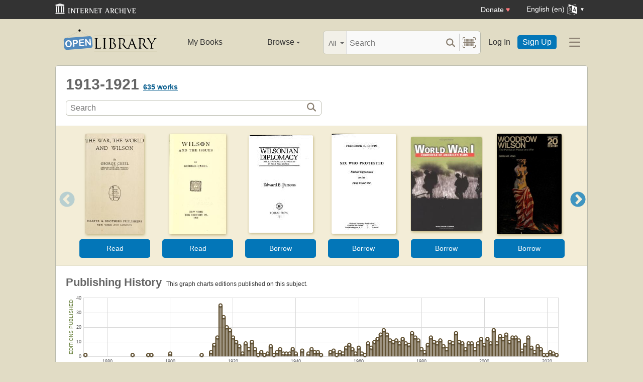

--- FILE ---
content_type: text/html; charset=utf-8
request_url: https://openlibrary.org/subjects/time:1913-1921
body_size: 8696
content:


<!DOCTYPE html>
<html xmlns="http://www.w3.org/1999/xhtml" lang="en">
<head>
    <meta name="format-detection" content="telephone=no">
    <meta http-equiv="Content-Type" content="text/html; charset=utf-8" />
    <meta name="title" content="" />
    <meta name="keywords" content="free books, books to read, free ebooks, audio books, read books for free, read books online, online library">
    <meta name="viewport" content="width=device-width, initial-scale=1.0">
    <meta name="author" content="OpenLibrary.org" />
    <meta name="creator" content="OpenLibrary.org" />
    <meta name="copyright" content="Original content copyright; 2007-2015" />
    <meta name="distribution" content="Global" />
    <meta name="theme-color" content="#e2dcc5">


    <link rel="canonical" href="https://openlibrary.org/subjects/time:1913-1921" />
    <link rel="preconnect" href="https://athena.archive.org">
    <link rel="preconnect" href="https://apollo.archive.org">

    <link rel="search" type="application/opensearchdescription+xml" title="Open Library" href="/static/opensearch.xml">
    <link rel="manifest" href="/static/manifest.json">

    <link href="/static/images/openlibrary-128x128.png" rel="apple-touch-icon" />
    <link href="/static/images/openlibrary-152x152.png" rel="apple-touch-icon" sizes="152x152" />
    <link href="/static/images/openlibrary-167x167.png" rel="apple-touch-icon" sizes="167x167" />
    <link href="/static/images/openlibrary-180x180.png" rel="apple-touch-icon" sizes="180x180" />
    <link href="/static/images/openlibrary-192x192.png" rel="icon" sizes="192x192" />
    <link href="/static/images/openlibrary-128x128.png" rel="icon" sizes="128x128" />
    <link href="/static/build/css/page-subject.css?v=0de134449b582620ae429551d6fc79dc" rel="stylesheet" type="text/css" />

    <noscript>
      <style>
        /* Don't hide content with clamp if no js to show more/less */
        .clamp {
          -webkit-line-clamp: unset !important;
        }

        /* Don't show read-more sections collapsed */
        .read-more__content {
          max-height: unset !important;
        }
        /* Don't show read-more toggle buttons */
        .read-more__toggle {
          display: none !important;
        }

        /* @width-breakpoint-tablet media query: */
        @media only screen and (min-width: 768px) {
          /* Sticky navbar to top of screen if compact title cannot be stickied */
          .work-menu {
            top: 0 !important;
          }
        }
      </style>
    </noscript>
 <script>
   var _mtm = window._mtm = window._mtm || [];
   _mtm.push({'mtm.startTime': (new Date().getTime()), 'event': 'mtm.Start'});
   (function() {
     var d=document, g=d.createElement('script'), s=d.getElementsByTagName('script')[0];
     g.async=true; g.src='https://apollo.archive.org/js/container_7cLc1b4U.js'; s.parentNode.insertBefore(g,s);
  })();
/* @licstart  The following is the entire license notice for the
 * JavaScript code in this page served from openlibrary.org.
 *
 * This program is free software: you can redistribute it and/or modify
 * it under the terms of the GNU Affero General Public License as published by
 * the Free Software Foundation, either version 3 of the License, or
 * (at your option) any later version.
 *
 * This program is distributed in the hope that it will be useful,
 * but WITHOUT ANY WARRANTY; without even the implied warranty of
 * MERCHANTABILITY or FITNESS FOR A PARTICULAR PURPOSE.  See the
 * GNU Affero General Public License for more details.
 *
 * You should have received a copy of the GNU Affero General Public License
 * along with this program.  If not, see <http://www.gnu.org/licenses/>.
 *
 * @licend  The above is the entire license notice
 * for the JavaScript code in this page.
 */

  </script>
    <meta name="google-site-verification" content="KrqcZD4l5BLNVyjzSi2sjZBiwgmkJ1W7n6w7ThD7A74" />
    <meta name="google-site-verification" content="vtXGm8q3UgP-f6qXTvQBo85uh3nmIYIotVqqdJDpyz4" />
    <!-- Drini, Google Search Console -->
    <meta name="google-site-verification" content="XYOJ9Uj0MBr6wk7kj1IkttXrqY-bbRstFMADTfEt354" />
    <!-- Drini, Bing Webmaster Tools -->
    <meta name="msvalidate.01" content="8BEBECBEF537077737975A49D55B857D" />







    <meta name="description" content="Open Library is an open, editable library catalog, building towards a web page for every book ever published. Read, borrow, and discover more than 3M books for free." />
    
    <title>1913-1921 | Open Library</title>

</head>




<body class="" >
  <script>
      // Provide a signal that JS will load
      document.body.className += ' client-js';
  </script>
  <span id="top"></span>
  <div id="offline-info">It looks like you&#39;re offline.</div>
  
  
  





<div id="donato"></div>
<script src="/cdn/archive.org/donate.js" data-platform="ol"></script>



<div id="topNotice">
  <div class="page-banner page-banner-black page-banner-center">
    <div class="iaBar">
        <a class="iaLogo" href="https://archive.org"><img alt="Internet Archive logo" src="/static/images/ia-logo.svg" width="160"></a>
        
        <a class="ghost-btn iabar-mobile" href="https://archive.org/donate/?platform=ol&origin=olwww-TopNavDonateButton" data-ol-link-track="IABar|DonateButton">Donate <span class="heart" aria-hidden="true">♥</span></a>
        <div class="language-component header-dropdown iabar-mobile">
        <details>
          <summary>
            <span>English (en)</span>
            <img class="translate-icon" src="/static/images/language-icon.svg" title="Change Website Language" alt="Change Website Language"/>
          </summary>
          <div class="language-dropdown-component">
            
<ul class="locale-options dropdown-menu">
  <li><a href="#" lang="ar" data-lang-id="ar" title="Arabic">العربية (ar)</a></li> 
  <li><a href="#" lang="cs" data-lang-id="cs" title="Czech">Čeština (cs)</a></li> 
  <li><a href="#" lang="de" data-lang-id="de" title="German">Deutsch (de)</a></li> 
  <li><a href="#" lang="en" data-lang-id="en" title="English">English (en)</a></li> 
  <li><a href="#" lang="es" data-lang-id="es" title="Spanish">Español (es)</a></li> 
  <li><a href="#" lang="fr" data-lang-id="fr" title="French">Français (fr)</a></li> 
  <li><a href="#" lang="hi" data-lang-id="hi" title="Hindi">हिंदी (hi)</a></li> 
  <li><a href="#" lang="hr" data-lang-id="hr" title="Croatian">Hrvatski (hr)</a></li> 
  <li><a href="#" lang="it" data-lang-id="it" title="Italian">Italiano (it)</a></li> 
  <li><a href="#" lang="pt" data-lang-id="pt" title="Portuguese">Português (pt)</a></li> 
  <li><a href="#" lang="ro" data-lang-id="ro" title="Romanian">Română (ro)</a></li> 
  <li><a href="#" lang="sc" data-lang-id="sc" title="Sardinian">Sardu (sc)</a></li> 
  <li><a href="#" lang="te" data-lang-id="te" title="Telugu">తెలుగు (te)</a></li> 
  <li><a href="#" lang="uk" data-lang-id="uk" title="Ukrainian">Українська (uk)</a></li> 
  <li><a href="#" lang="zh" data-lang-id="zh" title="Chinese">中文 (zh)</a></li> 
</ul>

          </div>
        </details>
      </div>
    </div>
  </div>
</div>

  <header id="header-bar" class="header-bar">



  <div class="logo-component">
    <a href="/" title="The Internet Archive&#39;s Open Library: One page for every book">
      <div class="logo-txt">
        <img class="logo-icon" src="/static/images/openlibrary-logo-tighter.svg"
          width="189" height="47"
          alt="Open Library logo"/>
      </div>
    </a>
    
    <a
      href="/subjects/time:1913-1921?show_page_status=1"
      style="color:transparent;position:absolute;pointer-events:none;"
      tabindex="-1"
      aria-hidden="true"
    >Page Status</a>
  </div>


  <ul class="navigation-component">
    <li>












<div class="mybooks-component header-dropdown">
  <a href="/account/books" data-ol-link-track=MainNav|MyBooks>My Books</a>
</div>
</li>
    <li>












<div class="browse-component header-dropdown">
  <details>
    <summary >
      Browse
      <span class="shift">Menu</span>
      
      <img class="down-arrow" aria-hidden="true" src="/static/images/down-arrow.png" alt="" role="presentation" width="7" height="4">
    </summary>
    <div
    class="browse-dropdown-component navigation-dropdown-component"
    >
      <ul class="dropdown-menu browse-dropdown-menu">
        <li>
        <a href="/subjects" data-ol-link-track=MainNav|Subjects>
          Subjects
        </a>
        </li>
        <li>
        <a href="/trending" data-ol-link-track=MainNav|Trending>
          Trending
        </a>
        </li>
        <li>
        <a href="/explore" data-ol-link-track=MainNav|Explore>
          Library Explorer
        </a>
        </li>
        <li>
        <a href="/lists" data-ol-link-track=MainNav|Lists>
          Lists
        </a>
        </li>
        <li>
        <a href="/collections" data-ol-link-track=MainNav|Collections>
          Collections
        </a>
        </li>
        <li>
        <a href="/k-12" data-ol-link-track=MainNav|K12Library>
          K-12 Student Library
        </a>
        </li>
        <li>
        <a href="/booktalks" data-ol-link-track=MainNav|BookTalks>
          Book Talks
        </a>
        </li>
        <li>
        <a href="/random" data-ol-link-track=MainNav|RandomBook>
          Random Book
        </a>
        </li>
        <li>
        <a href="/advancedsearch" data-ol-link-track=MainNav|AdvancedSearch>
          Advanced Search
        </a>
        </li>
      </ul>
    </div>
  </details>
</div>
</li>
  </ul>

  <div class="search-component">
    <div class="search-bar-component">
      <div class="search-bar">
        <div class="search-facet">
          <label class="search-facet-selector">
            <span aria-hidden="true" class="search-facet-value">All</span>
            <select aria-label="Search by">
              <option value="all">All</option>
              <option value="title">Title</option>
              <option value="author">Author</option>
              <option value="text">Text</option>
              <option value="subject">Subject</option>
              <option value="lists">Lists</option>
              <option value="advanced">Advanced</option>
            </select>
          </label>
        </div>
        <form class="search-bar-input" action="/search" method="get" role="search">
          <input type="text" name="q" placeholder="Search" aria-label="Search" autocomplete="off">
          <input name="mode" type="checkbox" aria-hidden="true" aria-label="Search checkbox" checked="checked" value="" id="ftokenstop" class="hidden instantsearch-mode">
          <input type="submit" value="" class="search-bar-submit" aria-label="Search submit">
          <div class="vertical-separator"></div>
          <a
            id="barcode_scanner_link"
            class="search-by-barcode-submit"
            aria-label="Search by barcode"
            title="Search by barcode"
            href="/barcodescanner?returnTo=/isbn/$$$"
          >
          </a>
        </form>
      </div>
      <div class="search-dropdown">
        <ul class="search-results">
        </ul>
      </div>
    </div>
  </div>

  <ul class="auth-component">
    <li class="hide-me">
      <a class="btn"
         href="/account/login">Log In</a></li>
    <li><a class="btn primary" href="/account/create">Sign Up</a></li>
  </ul>
  
  












<div class="hamburger-component header-dropdown">
  <details>
    <summary data-ol-link-track="HeaderBar|Hamburger">
      <img class="hamburger__icon" src="/static/images/hamburger-icon.svg" alt="additional options menu"/>
      <img class="down-arrow" aria-hidden="true" src="/static/images/down-arrow.png" alt="" role="presentation" width="7" height="4">
    </summary>
    <div class="mask-menu"></div>
    <div
    class="app-drawer"
    >
      <ul class="dropdown-menu hamburger-dropdown-menu">
        <li class="subsection">
          My Open Library
        </li>
        <li class="login-links">
          <a class="login-links__secondary" href="/account/login">Log In</a>
          <a class="login-links__primary" href="/account/create">Sign Up</a>
        </li>
        <li class="subsection">
          Browse
        </li>
        <li>
        <a href="/subjects" data-ol-link-track=Hamburger|Subjects>
          Subjects
        </a>
        </li>
        <li>
        <a href="/trending" data-ol-link-track=Hamburger|Trending>
          Trending
        </a>
        </li>
        <li>
        <a href="/explore" data-ol-link-track=Hamburger|Explore>
          Library Explorer
        </a>
        </li>
        <li>
        <a href="/lists" data-ol-link-track=Hamburger|Lists>
          Lists
        </a>
        </li>
        <li>
        <a href="/collections" data-ol-link-track=Hamburger|Collections>
          Collections
        </a>
        </li>
        <li>
        <a href="/k-12" data-ol-link-track=Hamburger|K12Library>
          K-12 Student Library
        </a>
        </li>
        <li>
        <a href="/booktalks" data-ol-link-track=Hamburger|BookTalks>
          Book Talks
        </a>
        </li>
        <li>
        <a href="/random" data-ol-link-track=Hamburger|RandomBook>
          Random Book
        </a>
        </li>
        <li>
        <a href="/advancedsearch" data-ol-link-track=Hamburger|AdvancedSearch>
          Advanced Search
        </a>
        </li>
        <li class="subsection">
          Contribute
        </li>
        <li>
        <a href="/books/add" data-ol-link-track=Hamburger|AddBook>
          Add a Book
        </a>
        </li>
        <li>
        <a href="/recentchanges" data-ol-link-track=Hamburger|RecentEdits>
          Recent Community Edits
        </a>
        </li>
        <li class="subsection">
          Resources
        </li>
        <li>
        <a href="/help" data-ol-link-track=Hamburger|Help>
          Help &amp; Support
        </a>
        </li>
        <li>
        <a href="/developers" data-ol-link-track=Hamburger|DevelopersHelp>
          Developer Center
        </a>
        </li>
        <li>
        <a href="/librarians" data-ol-link-track=Hamburger|LibrariansHelp>
          Librarians Portal
        </a>
        </li>
      </ul>
    </div>
  </details>
</div>


</header>
<header class="header-bar mobile">
  <ul class="navigation-component mobile">
    <li>












<div class="mybooks-component header-dropdown">
  <a href="/account/books" data-ol-link-track=MainNav|MyBooks>My Books</a>
</div>
</li>
    <li>












<div class="browse-component header-dropdown">
  <details>
    <summary >
      Browse
      <span class="shift">Menu</span>
      
      <img class="down-arrow" aria-hidden="true" src="/static/images/down-arrow.png" alt="" role="presentation" width="7" height="4">
    </summary>
    <div
    class="browse-dropdown-component navigation-dropdown-component"
    >
      <ul class="dropdown-menu browse-dropdown-menu">
        <li>
        <a href="/subjects" data-ol-link-track=MainNav|Subjects>
          Subjects
        </a>
        </li>
        <li>
        <a href="/trending" data-ol-link-track=MainNav|Trending>
          Trending
        </a>
        </li>
        <li>
        <a href="/explore" data-ol-link-track=MainNav|Explore>
          Library Explorer
        </a>
        </li>
        <li>
        <a href="/lists" data-ol-link-track=MainNav|Lists>
          Lists
        </a>
        </li>
        <li>
        <a href="/collections" data-ol-link-track=MainNav|Collections>
          Collections
        </a>
        </li>
        <li>
        <a href="/k-12" data-ol-link-track=MainNav|K12Library>
          K-12 Student Library
        </a>
        </li>
        <li>
        <a href="/booktalks" data-ol-link-track=MainNav|BookTalks>
          Book Talks
        </a>
        </li>
        <li>
        <a href="/random" data-ol-link-track=MainNav|RandomBook>
          Random Book
        </a>
        </li>
        <li>
        <a href="/advancedsearch" data-ol-link-track=MainNav|AdvancedSearch>
          Advanced Search
        </a>
        </li>
      </ul>
    </div>
  </details>
</div>
</li>
  </ul>
</header>

  
  <main id="test-body-mobile">
    
    <div class="flash-messages">
    </div>
    
    
    
    


<div id="scrollHere"></div>
<div class="page-heading-search-box">
    <h1 class="inline">
        1913-1921
    </h1>
    <span class="heading">
        <span class="count" id="coversCount">
            <strong><span><a href="/search?q=time_key%3A%221913%5C-1921%22" title="See all works">635 works</a></span></strong>
        </span>
    </span>
    <a href="#search" class="shift">Search for books with subject 1913-1921.</a>

    <form action="/search" class="olform pagesearchbox">
      

<div class="searchbox">
    <input type="text" class="searchbox__input" name="q" size="100" placeholder="Search" aria-label="Search" value="">
    <div>
        <input type="submit" value="" class="searchbox__btn-icon" aria-label="Search">
    </div>
</div>

      <input type="hidden" name="time_facet" value="1913-1921"/>
    </form>
</div>
<div class="contentBody">
    
    





























<div class="lazy-carousel" data-config="{&quot;query&quot;: &quot;time_key:\&quot;1913\\-1921\&quot; language:eng -subject:\&quot;content_warning:cover\&quot;&quot;, &quot;sort&quot;: &quot;trending,trending_score_hourly_sum&quot;, &quot;key&quot;: &quot;&quot;, &quot;limit&quot;: 20, &quot;search&quot;: false, &quot;has_fulltext_only&quot;: true, &quot;layout&quot;: &quot;carousel&quot;, &quot;fallback&quot;: &quot;time_key:\&quot;1913\\-1921\&quot;&quot;}">
    

<div class=" loadingIndicator ">
  <figure>
  <img src="/images/ajax-loader-bar.gif" alt="Loading indicator" loading="lazy">
  <figcaption style="
      justify-content: center;
      display: flex;
  ">Loading carousel</figcaption>
  </figure>
</div>

    <div class="lazy-carousel-retry hidden">
        Failed to fetch carousel. <a href="#" class="retry-btn">Retry?</a>
    </div>
    <div class="lazy-carousel-fallback hidden">
        No books match the current filters. <a href="#" class="retry-btn">Retry without filters?</a>
    </div>
</div>


    
<div class="head">
    <h2 class="inline">
      Publishing History
    </h2>
    <span class="shift">This is a chart to show the publishing history of editions of works about this subject. Along the X axis is time, and on the y axis is the count of editions published. <a href="#subjectRelated">Click here to skip the chart</a>.</span>
    <span class="count hidden chartZoom">&nbsp;<a href="javascript:;" class="resetSelection small">Reset chart</a> or continue zooming in.</span>
    <span class="count chartUnzoom">&nbsp;This graph charts editions published on this subject.</span>
</div>

<script type="text/json+graph" id="graph-json-chartPubHistory">[[1873, 1], [1888, 1], [1893, 1], [1894, 1], [1900, 2], [1910, 1], [1913, 3], [1914, 8], [1915, 13], [1916, 35], [1917, 27], [1918, 20], [1919, 18], [1920, 13], [1921, 10], [1922, 7], [1923, 2], [1924, 9], [1925, 5], [1926, 10], [1927, 5], [1928, 1], [1929, 3], [1930, 1], [1931, 2], [1932, 7], [1933, 1], [1934, 3], [1935, 5], [1936, 2], [1937, 2], [1938, 2], [1939, 5], [1940, 2], [1942, 4], [1944, 2], [1945, 5], [1946, 3], [1947, 3], [1948, 1], [1951, 3], [1952, 4], [1953, 1], [1954, 3], [1955, 2], [1956, 6], [1957, 8], [1958, 5], [1959, 2], [1960, 6], [1961, 2], [1962, 1], [1963, 9], [1964, 6], [1965, 10], [1966, 12], [1967, 15], [1968, 18], [1969, 15], [1970, 11], [1971, 10], [1972, 11], [1973, 9], [1974, 12], [1975, 9], [1976, 8], [1977, 16], [1978, 13], [1979, 11], [1980, 5], [1981, 3], [1982, 8], [1983, 13], [1984, 10], [1985, 9], [1986, 11], [1987, 7], [1988, 5], [1989, 10], [1990, 9], [1991, 16], [1992, 10], [1993, 9], [1994, 5], [1995, 9], [1996, 9], [1997, 5], [1998, 9], [1999, 12], [2000, 8], [2001, 12], [2002, 9], [2003, 18], [2004, 9], [2005, 14], [2006, 12], [2007, 15], [2008, 10], [2009, 13], [2010, 13], [2011, 11], [2012, 4], [2013, 8], [2014, 13], [2015, 6], [2016, 3], [2017, 7], [2018, 5], [2019, 1], [2020, 1], [2021, 3], [2022, 2], [2023, 1]]</script>

<div class="chart">
    <div class="chartYaxis">Editions Published</div>
    <div id="chartPubHistory" class="thisChart">
        <noscript>You need to have JavaScript turned on to see the nifty chart!</noscript>
    </div>
    <div class="chartXaxis">Year of Publication</div>
</div>


    <div class="clearfix"></div>
    

<div class="head" id="subjectRelated">
  <h2>Related...</h2>
</div>

<div class="contentQuarter link-box link-box--with-header">
  <h3 class="black collapse uppercase">Subjects</h3>
  <span class="subject">
<a href="/subjects/foreign_relations">Foreign relations</a>,
<a href="/subjects/politics_and_government">Politics and government</a>,
<a href="/subjects/world_war_1914-1918">World War, 1914-1918</a>,
<a href="/subjects/history">History</a>,
<a href="/subjects/wilson_woodrow_1856-1924">Wilson, woodrow, 1856-1924</a>,
<a href="/subjects/diplomatic_history">Diplomatic history</a>,
<a href="/subjects/united_states_politics_and_government_1913-1921">United states, politics and government, 1913-1921</a>,
<a href="/subjects/united_states">United States</a>,
<a href="/subjects/biography">Biography</a>,
<a href="/subjects/united_states_foreign_relations_1913-1921">United states, foreign relations, 1913-1921</a>,
<a href="/subjects/presidents">Presidents</a>,
<a href="/subjects/diplomatic_relations">Diplomatic relations</a>,
<a href="/subjects/league_of_nations">League of Nations</a>,
<a href="/subjects/peace">Peace</a>,
<a href="/subjects/world_war_1914-1918_united_states">World war, 1914-1918, united states</a>,
<a href="/subjects/neutrality">Neutrality</a>,
<a href="/subjects/sources">Sources</a>,
<a href="/subjects/progressivism_(united_states_politics)">Progressivism (United States politics)</a>,
<a href="/subjects/world_war_(1914-1918)_fast_(ocolc)fst01180746">World War (1914-1918) fast (OCoLC)fst01180746</a>,
<a href="/subjects/fiction">Fiction</a>
</span>

</div>
<div class="contentQuarter link-box link-box--with-header">
  <h3 class="black collapse uppercase">Places</h3>
  <span class="subject">
<a href="/subjects/place:united_states">United States</a>,
<a href="/subjects/place:soviet_union">Soviet Union</a>,
<a href="/subjects/place:europe">Europe</a>,
<a href="/subjects/place:mexico">Mexico</a>,
<a href="/subjects/place:great_britain">Great Britain</a>,
<a href="/subjects/place:germany">Germany</a>,
<a href="/subjects/place:china">China</a>,
<a href="/subjects/place:états-unis">États-Unis</a>,
<a href="/subjects/place:italy">Italy</a>,
<a href="/subjects/place:japan">Japan</a>,
<a href="/subjects/place:austria">Austria</a>,
<a href="/subjects/place:eastern_europe">Eastern Europe</a>,
<a href="/subjects/place:france">France</a>,
<a href="/subjects/place:ireland">Ireland</a>,
<a href="/subjects/place:latin_america">Latin America</a>,
<a href="/subjects/place:washington_(d.c.)">Washington (D.C.)</a>,
<a href="/subjects/place:boston_(mass.)">Boston (Mass.)</a>,
<a href="/subjects/place:romania">Romania</a>,
<a href="/subjects/place:russia">Russia</a>,
<a href="/subjects/place:texas">Texas</a>
</span>

</div>
<div class="contentQuarter link-box link-box--with-header">
  <h3 class="black collapse uppercase">People</h3>
  <span class="subject">
<a href="/subjects/person:woodrow_wilson_(1856-1924)">Woodrow Wilson (1856-1924)</a>,
<a href="/subjects/person:theodore_roosevelt_(1858-1919)">Theodore Roosevelt (1858-1919)</a>,
<a href="/subjects/person:edward_mandell_house_(1858-1938)">Edward Mandell House (1858-1938)</a>,
<a href="/subjects/person:herbert_hoover_(1874-1964)">Herbert Hoover (1874-1964)</a>,
<a href="/subjects/person:robert_lansing_(1864-1928)">Robert Lansing (1864-1928)</a>,
<a href="/subjects/person:william_h._taft_(1857-1930)">William H. Taft (1857-1930)</a>,
<a href="/subjects/person:abraham_lincoln_(1809-1865)">Abraham Lincoln (1809-1865)</a>,
<a href="/subjects/person:franklin_k._lane">Franklin K. Lane</a>,
<a href="/subjects/person:joseph_p._tumulty_(1879-1954)">Joseph P. Tumulty (1879-1954)</a>,
<a href="/subjects/person:warren_g._harding_(1865-1923)">Warren G. Harding (1865-1923)</a>
</span>

</div>
<div class="contentQuarter link-box link-box--with-header">
  <h3 class="black collapse uppercase">Times</h3>
  <span class="subject">
<a href="/subjects/time:20th_century">20th century</a>,
<a href="/subjects/time:1909-1913">1909-1913</a>,
<a href="/subjects/time:1921-1923">1921-1923</a>,
<a href="/subjects/time:1901-1909">1901-1909</a>,
<a href="/subjects/time:revolution_1917-1921">Revolution, 1917-1921</a>,
<a href="/subjects/time:1923-1929">1923-1929</a>,
<a href="/subjects/time:1918-1945">1918-1945</a>,
<a href="/subjects/time:1919-1933">1919-1933</a>,
<a href="/subjects/time:1865-1918">1865-1918</a>,
<a href="/subjects/time:allied_intervention_1918-1920">Allied intervention, 1918-1920</a>
</span>

</div>


    <div class="clearfix"></div>
    
<div id="resultsAuthors" class="widget-box">
  <div class="head">
    <h3>Prolific Authors</h3>
    <div class="smallest lightgreen sansserif">who have written the most books on this subject</div>
  </div>
  <div class="unordered">
    <span class="tag">
      <a href="/authors/OL215627A" title="See more books by, and learn about, this author">Woodrow Wilson</a>,
    </span>
    <span class="count">20 books</span>
    <br/>
    <span class="tag">
      <a href="/authors/OL864439A" title="See more books by, and learn about, this author">Arthur S. Link</a>,
    </span>
    <span class="count">12 books</span>
    <br/>
    <span class="tag">
      <a href="/authors/OL160597A" title="See more books by, and learn about, this author">United States. President (1913-1921 : Wilson)</a>,
    </span>
    <span class="count">11 books</span>
    <br/>
    <span class="tag">
      <a href="/authors/OL24502A" title="See more books by, and learn about, this author">Theodore Roosevelt</a>,
    </span>
    <span class="count">9 books</span>
    <br/>
    <span class="tag">
      <a href="/authors/OL31101A" title="See more books by, and learn about, this author">Robert Lansing</a>,
    </span>
    <span class="count">8 books</span>
    <br/>
    <span class="tag">
      <a href="/authors/OL1002390A" title="See more books by, and learn about, this author">John Milton Cooper</a>,
    </span>
    <span class="count">7 books</span>
    <br/>
    <span class="tag">
      <a href="/authors/OL143761A" title="See more books by, and learn about, this author">Daniel Malloy Smith</a>,
    </span>
    <span class="count">7 books</span>
    <br/>
    <span class="tag">
      <a href="/authors/OL1960314A" title="See more books by, and learn about, this author">Seymour, Charles</a>,
    </span>
    <span class="count">7 books</span>
    <br/>
    <span class="tag">
      <a href="/authors/OL162060A" title="See more books by, and learn about, this author">Daniels, Josephus</a>,
    </span>
    <span class="count">5 books</span>
    <br/>
    <span class="tag">
      <a href="/authors/OL121673A" title="See more books by, and learn about, this author">Edward H. Buehrig</a>,
    </span>
    <span class="count">4 books</span>
    <br/>
    <span class="tag">
      <a href="/authors/OL123122A" title="See more books by, and learn about, this author">John Dos Passos</a>,
    </span>
    <span class="count">4 books</span>
    <br/>
    <span class="tag">
      <a href="/authors/OL2144851A" title="See more books by, and learn about, this author">Frederic L. Paxson</a>,
    </span>
    <span class="count">4 books</span>
    <br/>
    <span class="tag">
      <a href="/authors/OL372867A" title="See more books by, and learn about, this author">Edward Mandell House</a>,
    </span>
    <span class="count">4 books</span>
    <br/>
    <span class="tag">
      <a href="/authors/OL407368A" title="See more books by, and learn about, this author">Thomas Andrew Bailey</a>,
    </span>
    <span class="count">4 books</span>
    <br/>
    <span class="tag">
      <a href="/authors/OL1126378A" title="See more books by, and learn about, this author">H. C. Peterson</a>,
    </span>
    <span class="count">3 books</span>
    <br/>
    <span class="tag">
      <a href="/authors/OL114224A" title="See more books by, and learn about, this author">Nicholas Murray Butler</a>,
    </span>
    <span class="count">3 books</span>
    <br/>
    <span class="tag">
      <a href="/authors/OL1192131A" title="See more books by, and learn about, this author">Neil A. Wynn</a>,
    </span>
    <span class="count">3 books</span>
    <br/>
    <span class="tag">
      <a href="/authors/OL126989A" title="See more books by, and learn about, this author">Arthur Walworth</a>,
    </span>
    <span class="count">3 books</span>
    <br/>
    <span class="tag">
      <a href="/authors/OL139896A" title="See more books by, and learn about, this author">George Frost Kennan</a>,
    </span>
    <span class="count">3 books</span>
    <br/>
    <span class="tag">
      <a href="/authors/OL1772230A" title="See more books by, and learn about, this author">Creel, George</a>,
    </span>
    <span class="count">3 books</span>
    <br/>
    <span class="tag">
      <a href="/authors/OL1865428A" title="See more books by, and learn about, this author">Tansill, Charles Callan</a>,
    </span>
    <span class="count">3 books</span>
    <br/>
    <span class="tag">
      <a href="/authors/OL235638A" title="See more books by, and learn about, this author">Stuart I. Rochester</a>,
    </span>
    <span class="count">3 books</span>
    <br/>
    <span class="tag">
      <a href="/authors/OL2415843A" title="See more books by, and learn about, this author">H. Wilson Harris</a>,
    </span>
    <span class="count">3 books</span>
    <br/>
    <span class="tag">
      <a href="/authors/OL26623A" title="See more books by, and learn about, this author">Kendrick A. Clements</a>,
    </span>
    <span class="count">3 books</span>
    <br/>
    <span class="tag">
      <a href="/authors/OL30891A" title="See more books by, and learn about, this author">Walter Lippmann</a>,
    </span>
    <span class="count">3 books</span>
    <br/>
  </div>
</div>


    <div class="section clearfix"></div>
</div>

  </main>




<!--For analytics-->
<div class="clearfix"></div>


<footer>
  <div id="footer-content" >
    <div id="footer-links">
      <div>
        <h2>Open Library</h2>
        <ul>
          <li><a href="/about/vision">Vision</a></li>
          <li><a href="/volunteer">Volunteer</a></li>
          <li><a href="/partner-with-us">Partner With Us</a></li>
          <li><a href="https://archive.org/about/jobs.php" title="Jobs">Careers</a></li>
          <li><a href="https://blog.openlibrary.org/">Blog</a></li>
          <li><a href="https://archive.org/about/terms.php">Terms of Service</a></li>
          <li><a href="https://archive.org/donate/?platform=ol&origin=olwww-TopNavDonateButton">Donate</a></li>
        </ul>
      </div>
      <div>
        <h2>Discover</h2>
        <ul>
          <li><a href="/" title="Go home">Home</a></li>
          <li><a href="/search" title="Explore Books">Books</a></li>
          <li><a href="/search/authors" title="Explore authors">Authors</a></li>
          <li><a href="/subjects" title="Explore subjects">Subjects</a></li>
          <li><a href="/collections" title="Explore collections">Collections</a></li>
          <li><a href="/advancedsearch" title="Advanced Search">Advanced Search</a></li>
          <li><a href="#top" title="Navigate to top of this page">Return to Top</a></li>
        </ul>
      </div>
      <div>
        <h2>Develop</h2>
        <ul>
          <li><a href="/developers" title="Explore Open Library Developer Center">Developer Center</a></li>
          <li><a href="/developers/api" title="Explore Open Library APIs">API Documentation</a></li>
          <li><a href="/developers/dumps" title="Bulk Open Library data">Bulk Data Dumps</a></li>
          <li><a href="https://github.com/internetarchive/openlibrary/wiki/Writing-Bots" title="Write a bot">Writing Bots</a></li>
        </ul>
      </div>
      <div>
        <h2>Help</h2>
        <ul>
          <li><a href="/help">Help Center</a></li>
          <li><a href="mailto:openlibrary@archive.org?subject=Support Case" title="Contact">Contact Us</a></li>
          <li><a href="/help/faq/editing" title="Suggest Edits">Suggesting Edits</a></li>
          <li><a href="/books/add" title="Add a new book to Open Library">Add a Book</a></li>
          <li><a href="https://github.com/internetarchive/openlibrary/releases" title="Release Notes">Release Notes</a></li>
        </ul>
        <aside>
          <a class="footer-icon" title="Twitter" href="https://twitter.com/OpenLibrary"><img src="/static/images/tweet.svg" alt="" loading="lazy"></a>
          <a class="footer-icon" title="GitHub" href="https://github.com/internetarchive/openlibrary"><img src="/static/images/github.svg" alt="" loading="lazy"></a>
        </aside>
      </div>
      <div>
        <h2>Change Website Language</h2>
        
<ul class="locale-options ">
  <li><a href="#" lang="ar" data-lang-id="ar" title="Arabic">العربية (ar)</a></li> 
  <li><a href="#" lang="cs" data-lang-id="cs" title="Czech">Čeština (cs)</a></li> 
  <li><a href="#" lang="de" data-lang-id="de" title="German">Deutsch (de)</a></li> 
  <li><a href="#" lang="en" data-lang-id="en" title="English">English (en)</a></li> 
  <li><a href="#" lang="es" data-lang-id="es" title="Spanish">Español (es)</a></li> 
  <li><a href="#" lang="fr" data-lang-id="fr" title="French">Français (fr)</a></li> 
  <li><a href="#" lang="hi" data-lang-id="hi" title="Hindi">हिंदी (hi)</a></li> 
  <li><a href="#" lang="hr" data-lang-id="hr" title="Croatian">Hrvatski (hr)</a></li> 
  <li><a href="#" lang="it" data-lang-id="it" title="Italian">Italiano (it)</a></li> 
  <li><a href="#" lang="pt" data-lang-id="pt" title="Portuguese">Português (pt)</a></li> 
  <li><a href="#" lang="ro" data-lang-id="ro" title="Romanian">Română (ro)</a></li> 
  <li><a href="#" lang="sc" data-lang-id="sc" title="Sardinian">Sardu (sc)</a></li> 
  <li><a href="#" lang="te" data-lang-id="te" title="Telugu">తెలుగు (te)</a></li> 
  <li><a href="#" lang="uk" data-lang-id="uk" title="Ukrainian">Українська (uk)</a></li> 
  <li><a href="#" lang="zh" data-lang-id="zh" title="Chinese">中文 (zh)</a></li> 
</ul>

      </div>
    </div>
    <hr>
    <div id="footer-details">
      <img id="archive-logo" src="/static/images/pantheon.png" alt="Open Library logo" loading="lazy">
      <div id="legal-details" >
        <span>Open Library is an initiative of the <a href="//archive.org/">Internet Archive</a>, a 501(c)(3) non-profit, building a digital library of Internet sites and other cultural artifacts in  digital form. Other <a href="//archive.org/projects/">projects</a> include the <a href="//archive.org/web/">Wayback Machine</a>, <a href="//archive.org/">archive.org</a> and <a href="//archive-it.org">archive-it.org</a></span>
      </div>
      <div id="version-details">
        <span class="version">version <a href="https://github.com/internetarchive/openlibrary/commit/ee5541d">ee5541d</a></span>
      </div>
    </div>
  </div>
</footer>


<script src="/cdn/archive.org/athena.js" type="text/javascript"></script>
<script src="/static/build/js/all.js?v=0ae81e0a6281ea3e1a8e212bc1f28696" type="text/javascript"></script>
<div class="analytics-stats-time-calculator" data-time="177.0648956298828"></div>
</body>
</html>



--- FILE ---
content_type: application/javascript
request_url: https://openlibrary.org/static/build/js/8839.d97e9cf55cfab38947b5.js
body_size: 22455
content:
// @license magnet:?xt=urn:btih:0b31508aeb0634b347b8270c7bee4d411b5d4109&dn=agpl-3.0.txt AGPL-v3.0
(self.webpackChunkopenlibrary=self.webpackChunkopenlibrary||[]).push([[8839],{98911:function(e,t,i){i(74692).plot.plugins.push({init:function(e){var t={x:-1,y:-1,locked:!1};function i(i){t.locked||-1!=t.x&&(t.x=-1,e.triggerRedrawOverlay())}function o(i){if(!t.locked)if(e.getSelection&&e.getSelection())t.x=-1;else{var o=e.offset();t.x=Math.max(0,Math.min(i.pageX-o.left,e.width())),t.y=Math.max(0,Math.min(i.pageY-o.top,e.height())),e.triggerRedrawOverlay()}}e.setCrosshair=function(i){if(i){var o=e.p2c(i);t.x=Math.max(0,Math.min(o.left,e.width())),t.y=Math.max(0,Math.min(o.top,e.height()))}else t.x=-1;e.triggerRedrawOverlay()},e.clearCrosshair=e.setCrosshair,e.lockCrosshair=function(i){i&&e.setCrosshair(i),t.locked=!0},e.unlockCrosshair=function(){t.locked=!1},e.hooks.bindEvents.push((function(e,t){e.getOptions().crosshair.mode&&(t.mouseout(i),t.mousemove(o))})),e.hooks.drawOverlay.push((function(e,i){var o=e.getOptions().crosshair;if(o.mode){var n=e.getPlotOffset();if(i.save(),i.translate(n.left,n.top),-1!=t.x){var r=e.getOptions().crosshair.lineWidth%2?.5:0;if(i.strokeStyle=o.color,i.lineWidth=o.lineWidth,i.lineJoin="round",i.beginPath(),-1!=o.mode.indexOf("x")){var a=Math.floor(t.x)+r;i.moveTo(a,0),i.lineTo(a,e.height())}if(-1!=o.mode.indexOf("y")){var l=Math.floor(t.y)+r;i.moveTo(0,l),i.lineTo(e.width(),l)}i.stroke()}i.restore()}})),e.hooks.shutdown.push((function(e,t){t.unbind("mouseout",i),t.unbind("mousemove",o)}))},options:{crosshair:{mode:null,color:"rgba(170, 0, 0, 0.80)",lineWidth:1}},name:"crosshair",version:"1.0"})},16349:function(e,t,i){var o=i(74692);!function(e){e.color={},e.color.make=function(t,i,o,n){var r={};return r.r=t||0,r.g=i||0,r.b=o||0,r.a=null!=n?n:1,r.add=function(e,t){for(var i=0;i<e.length;++i)r[e.charAt(i)]+=t;return r.normalize()},r.scale=function(e,t){for(var i=0;i<e.length;++i)r[e.charAt(i)]*=t;return r.normalize()},r.toString=function(){return r.a>=1?"rgb("+[r.r,r.g,r.b].join(",")+")":"rgba("+[r.r,r.g,r.b,r.a].join(",")+")"},r.normalize=function(){function e(e,t,i){return t<e?e:t>i?i:t}return r.r=e(0,parseInt(r.r),255),r.g=e(0,parseInt(r.g),255),r.b=e(0,parseInt(r.b),255),r.a=e(0,r.a,1),r},r.clone=function(){return e.color.make(r.r,r.b,r.g,r.a)},r.normalize()},e.color.extract=function(t,i){var o;do{if(""!=(o=t.css(i).toLowerCase())&&"transparent"!=o)break;t=t.parent()}while(t.length&&!e.nodeName(t.get(0),"body"));return"rgba(0, 0, 0, 0)"==o&&(o="transparent"),e.color.parse(o)},e.color.parse=function(i){var o,n=e.color.make;if(o=/rgb\(\s*([0-9]{1,3})\s*,\s*([0-9]{1,3})\s*,\s*([0-9]{1,3})\s*\)/.exec(i))return n(parseInt(o[1],10),parseInt(o[2],10),parseInt(o[3],10));if(o=/rgba\(\s*([0-9]{1,3})\s*,\s*([0-9]{1,3})\s*,\s*([0-9]{1,3})\s*,\s*([0-9]+(?:\.[0-9]+)?)\s*\)/.exec(i))return n(parseInt(o[1],10),parseInt(o[2],10),parseInt(o[3],10),parseFloat(o[4]));if(o=/rgb\(\s*([0-9]+(?:\.[0-9]+)?)\%\s*,\s*([0-9]+(?:\.[0-9]+)?)\%\s*,\s*([0-9]+(?:\.[0-9]+)?)\%\s*\)/.exec(i))return n(2.55*parseFloat(o[1]),2.55*parseFloat(o[2]),2.55*parseFloat(o[3]));if(o=/rgba\(\s*([0-9]+(?:\.[0-9]+)?)\%\s*,\s*([0-9]+(?:\.[0-9]+)?)\%\s*,\s*([0-9]+(?:\.[0-9]+)?)\%\s*,\s*([0-9]+(?:\.[0-9]+)?)\s*\)/.exec(i))return n(2.55*parseFloat(o[1]),2.55*parseFloat(o[2]),2.55*parseFloat(o[3]),parseFloat(o[4]));if(o=/#([a-fA-F0-9]{2})([a-fA-F0-9]{2})([a-fA-F0-9]{2})/.exec(i))return n(parseInt(o[1],16),parseInt(o[2],16),parseInt(o[3],16));if(o=/#([a-fA-F0-9])([a-fA-F0-9])([a-fA-F0-9])/.exec(i))return n(parseInt(o[1]+o[1],16),parseInt(o[2]+o[2],16),parseInt(o[3]+o[3],16));var r=e.trim(i).toLowerCase();return"transparent"==r?n(255,255,255,0):n((o=t[r]||[0,0,0])[0],o[1],o[2])};var t={aqua:[0,255,255],azure:[240,255,255],beige:[245,245,220],black:[0,0,0],blue:[0,0,255],brown:[165,42,42],cyan:[0,255,255],darkblue:[0,0,139],darkcyan:[0,139,139],darkgrey:[169,169,169],darkgreen:[0,100,0],darkkhaki:[189,183,107],darkmagenta:[139,0,139],darkolivegreen:[85,107,47],darkorange:[255,140,0],darkorchid:[153,50,204],darkred:[139,0,0],darksalmon:[233,150,122],darkviolet:[148,0,211],fuchsia:[255,0,255],gold:[255,215,0],green:[0,128,0],indigo:[75,0,130],khaki:[240,230,140],lightblue:[173,216,230],lightcyan:[224,255,255],lightgreen:[144,238,144],lightgrey:[211,211,211],lightpink:[255,182,193],lightyellow:[255,255,224],lime:[0,255,0],magenta:[255,0,255],maroon:[128,0,0],navy:[0,0,128],olive:[128,128,0],orange:[255,165,0],pink:[255,192,203],purple:[128,0,128],violet:[128,0,128],red:[255,0,0],silver:[192,192,192],white:[255,255,255],yellow:[255,255,0]}}(o),function(e){var t=Object.prototype.hasOwnProperty;function i(t,i){var o=i.children("."+t)[0];if(null==o&&((o=document.createElement("canvas")).className=t,e(o).css({direction:"ltr",position:"absolute",left:0,top:0}).appendTo(i),!o.getContext)){if(!window.G_vmlCanvasManager)throw new Error("Canvas is not available. If you're using IE with a fall-back such as Excanvas, then there's either a mistake in your conditional include, or the page has no DOCTYPE and is rendering in Quirks Mode.");o=window.G_vmlCanvasManager.initElement(o)}this.element=o;var n=this.context=o.getContext("2d"),r=window.devicePixelRatio||1,a=n.webkitBackingStorePixelRatio||n.mozBackingStorePixelRatio||n.msBackingStorePixelRatio||n.oBackingStorePixelRatio||n.backingStorePixelRatio||1;this.pixelRatio=r/a,this.resize(i.width(),i.height()),this.textContainer=null,this.text={},this._textCache={}}function o(t,o,n,r){var a=[],l={colors:["#edc240","#afd8f8","#cb4b4b","#4da74d","#9440ed"],legend:{show:!0,noColumns:1,labelFormatter:null,labelBoxBorderColor:"#ccc",container:null,position:"ne",margin:5,backgroundColor:null,backgroundOpacity:.85,sorted:null},xaxis:{show:null,position:"bottom",mode:null,font:null,color:null,tickColor:null,transform:null,inverseTransform:null,min:null,max:null,autoscaleMargin:null,ticks:null,tickFormatter:null,labelWidth:null,labelHeight:null,reserveSpace:null,tickLength:null,alignTicksWithAxis:null,tickDecimals:null,tickSize:null,minTickSize:null},yaxis:{autoscaleMargin:.02,position:"left"},xaxes:[],yaxes:[],series:{points:{show:!1,radius:3,lineWidth:2,fill:!0,fillColor:"#ffffff",symbol:"circle"},lines:{lineWidth:2,fill:!1,fillColor:null,steps:!1},bars:{show:!1,lineWidth:2,barWidth:1,fill:!0,fillColor:null,align:"left",horizontal:!1,zero:!0},shadowSize:3,highlightColor:null},grid:{show:!0,aboveData:!1,color:"#545454",backgroundColor:null,borderColor:null,tickColor:null,margin:0,labelMargin:5,axisMargin:8,borderWidth:2,minBorderMargin:null,markings:null,markingsColor:"#f4f4f4",markingsLineWidth:2,clickable:!1,hoverable:!1,autoHighlight:!0,mouseActiveRadius:10},interaction:{redrawOverlayInterval:1e3/60},hooks:{}},s=null,c=null,u=null,h=null,f=null,d=[],p=[],g={left:0,right:0,top:0,bottom:0},m=0,x=0,v={processOptions:[],processRawData:[],processDatapoints:[],processOffset:[],drawBackground:[],drawSeries:[],draw:[],bindEvents:[],drawOverlay:[],shutdown:[]},b=this;function k(e,t){t=[b].concat(t);for(var i=0;i<e.length;++i)e[i].apply(this,t)}function y(t){a=function(t){for(var i=[],o=0;o<t.length;++o){var n=e.extend(!0,{},l.series);null!=t[o].data?(n.data=t[o].data,delete t[o].data,e.extend(!0,n,t[o]),t[o].data=n.data):n.data=t[o],i.push(n)}return i}(t),function(){var t,i=a.length,o=-1;for(t=0;t<a.length;++t){var n=a[t].color;null!=n&&(i--,"number"==typeof n&&n>o&&(o=n))}i<=o&&(i=o+1);var r,s=[],c=l.colors,u=c.length,h=0;for(t=0;t<i;t++)r=e.color.parse(c[t%u]||"#666"),t%u==0&&t&&(h=h>=0?h<.5?-h-.2:0:-h),s[t]=r.scale("rgb",1+h);var f,g=0;for(t=0;t<a.length;++t){if(null==(f=a[t]).color?(f.color=s[g].toString(),++g):"number"==typeof f.color&&(f.color=s[f.color].toString()),null==f.lines.show){var m,x=!0;for(m in f)if(f[m]&&f[m].show){x=!1;break}x&&(f.lines.show=!0)}null==f.lines.zero&&(f.lines.zero=!!f.lines.fill),f.xaxis=T(d,w(f,"x")),f.yaxis=T(p,w(f,"y"))}}(),function(){var t,i,o,n,r,l,s,c,u,h,f,d,p=Number.POSITIVE_INFINITY,g=Number.NEGATIVE_INFINITY,m=Number.MAX_VALUE;function x(e,t,i){t<e.datamin&&t!=-m&&(e.datamin=t),i>e.datamax&&i!=m&&(e.datamax=i)}for(e.each(M(),(function(e,t){t.datamin=p,t.datamax=g,t.used=!1})),t=0;t<a.length;++t)(r=a[t]).datapoints={points:[]},k(v.processRawData,[r,r.data,r.datapoints]);for(t=0;t<a.length;++t){if(f=(r=a[t]).data,!(d=r.datapoints.format)){if((d=[]).push({x:!0,number:!0,required:!0}),d.push({y:!0,number:!0,required:!0}),r.bars.show||r.lines.show&&r.lines.fill){var b=!!(r.bars.show&&r.bars.zero||r.lines.show&&r.lines.zero);d.push({y:!0,number:!0,required:!1,defaultValue:0,autoscale:b}),r.bars.horizontal&&(delete d[d.length-1].y,d[d.length-1].x=!0)}r.datapoints.format=d}if(null==r.datapoints.pointsize){r.datapoints.pointsize=d.length,s=r.datapoints.pointsize,l=r.datapoints.points;var y=r.lines.show&&r.lines.steps;for(r.xaxis.used=r.yaxis.used=!0,i=o=0;i<f.length;++i,o+=s){var w=null==(h=f[i]);if(!w)for(n=0;n<s;++n)c=h[n],(u=d[n])&&(u.number&&null!=c&&(c=+c,isNaN(c)?c=null:c==1/0?c=m:c==-1/0&&(c=-m)),null==c&&(u.required&&(w=!0),null!=u.defaultValue&&(c=u.defaultValue))),l[o+n]=c;if(w)for(n=0;n<s;++n)null!=(c=l[o+n])&&!1!==(u=d[n]).autoscale&&(u.x&&x(r.xaxis,c,c),u.y&&x(r.yaxis,c,c)),l[o+n]=null;else if(y&&o>0&&null!=l[o-s]&&l[o-s]!=l[o]&&l[o-s+1]!=l[o+1]){for(n=0;n<s;++n)l[o+s+n]=l[o+n];l[o+1]=l[o-s+1],o+=s}}}}for(t=0;t<a.length;++t)r=a[t],k(v.processDatapoints,[r,r.datapoints]);for(t=0;t<a.length;++t){l=(r=a[t]).datapoints.points,s=r.datapoints.pointsize,d=r.datapoints.format;var S=p,T=p,z=g,C=g;for(i=0;i<l.length;i+=s)if(null!=l[i])for(n=0;n<s;++n)c=l[i+n],(u=d[n])&&!1!==u.autoscale&&c!=m&&c!=-m&&(u.x&&(c<S&&(S=c),c>z&&(z=c)),u.y&&(c<T&&(T=c),c>C&&(C=c)));if(r.bars.show){var W;switch(r.bars.align){case"left":W=0;break;case"right":W=-r.bars.barWidth;break;default:W=-r.bars.barWidth/2}r.bars.horizontal?(T+=W,C+=W+r.bars.barWidth):(S+=W,z+=W+r.bars.barWidth)}x(r.xaxis,S,z),x(r.yaxis,T,C)}e.each(M(),(function(e,t){t.datamin==p&&(t.datamin=null),t.datamax==g&&(t.datamax=null)}))}()}function w(e,t){var i=e[t+"axis"];return"object"==typeof i&&(i=i.n),"number"!=typeof i&&(i=1),i}function M(){return e.grep(d.concat(p),(function(e){return e}))}function S(e){var t,i,o={};for(t=0;t<d.length;++t)(i=d[t])&&i.used&&(o["x"+i.n]=i.c2p(e.left));for(t=0;t<p.length;++t)(i=p[t])&&i.used&&(o["y"+i.n]=i.c2p(e.top));return void 0!==o.x1&&(o.x=o.x1),void 0!==o.y1&&(o.y=o.y1),o}function T(t,i){return t[i-1]||(t[i-1]={n:i,direction:t==d?"x":"y",options:e.extend(!0,{},t==d?l.xaxis:l.yaxis)}),t[i-1]}function z(){R&&clearTimeout(R),u.unbind("mousemove",H),u.unbind("mouseleave",L),u.unbind("click",Y),k(v.shutdown,[u])}function C(t){var i=t.labelWidth,o=t.labelHeight,n=t.options.position,r="x"===t.direction,a=t.options.tickLength,c=l.grid.axisMargin,u=l.grid.labelMargin,h=!0,f=!0,m=!0,x=!1;e.each(r?d:p,(function(e,i){i&&(i.show||i.reserveSpace)&&(i===t?x=!0:i.options.position===n&&(x?f=!1:h=!1),x||(m=!1))})),f&&(c=0),null==a&&(a=m?"full":5),isNaN(+a)||(u+=+a),r?(o+=u,"bottom"==n?(g.bottom+=o+c,t.box={top:s.height-g.bottom,height:o}):(t.box={top:g.top+c,height:o},g.top+=o+c)):(i+=u,"left"==n?(t.box={left:g.left+c,width:i},g.left+=i+c):(g.right+=i+c,t.box={left:s.width-g.right,width:i})),t.position=n,t.tickLength=a,t.box.padding=u,t.innermost=h}function W(){var i,o=M(),n=l.grid.show;for(var r in g){var c=l.grid.margin||0;g[r]="number"==typeof c?c:c[r]||0}for(var r in k(v.processOffset,[g]),g)"object"==typeof l.grid.borderWidth?g[r]+=n?l.grid.borderWidth[r]:0:g[r]+=n?l.grid.borderWidth:0;if(e.each(o,(function(e,t){var i=t.options;t.show=null==i.show?t.used:i.show,t.reserveSpace=null==i.reserveSpace?t.show:i.reserveSpace,function(e){var t=e.options,i=+(null!=t.min?t.min:e.datamin),o=+(null!=t.max?t.max:e.datamax),n=o-i;if(0==n){var r=0==o?1:.01;null==t.min&&(i-=r),null!=t.max&&null==t.min||(o+=r)}else{var a=t.autoscaleMargin;null!=a&&(null==t.min&&(i-=n*a)<0&&null!=e.datamin&&e.datamin>=0&&(i=0),null==t.max&&(o+=n*a)>0&&null!=e.datamax&&e.datamax<=0&&(o=0))}e.min=i,e.max=o}(t)})),n){var u=e.grep(o,(function(e){return e.show||e.reserveSpace}));for(e.each(u,(function(t,i){!function(t){var i,o=t.options;i="number"==typeof o.ticks&&o.ticks>0?o.ticks:.3*Math.sqrt("x"==t.direction?s.width:s.height);var n=(t.max-t.min)/i,r=-Math.floor(Math.log(n)/Math.LN10),a=o.tickDecimals;null!=a&&r>a&&(r=a);var l,c=Math.pow(10,-r),u=n/c;if(u<1.5?l=1:u<3?(l=2,u>2.25&&(null==a||r+1<=a)&&(l=2.5,++r)):l=u<7.5?5:10,l*=c,null!=o.minTickSize&&l<o.minTickSize&&(l=o.minTickSize),t.delta=n,t.tickDecimals=Math.max(0,null!=a?a:r),t.tickSize=o.tickSize||l,"time"==o.mode&&!t.tickGenerator)throw new Error("Time mode requires the flot.time plugin.");if(t.tickGenerator||(t.tickGenerator=function(e){var t,i,o,n=[],r=(i=e.min,(o=e.tickSize)*Math.floor(i/o)),a=0,l=Number.NaN;do{t=l,l=r+a*e.tickSize,n.push(l),++a}while(l<e.max&&l!=t);return n},t.tickFormatter=function(e,t){var i=t.tickDecimals?Math.pow(10,t.tickDecimals):1,o=""+Math.round(e*i)/i;if(null!=t.tickDecimals){var n=o.indexOf("."),r=-1==n?0:o.length-n-1;if(r<t.tickDecimals)return(r?o:o+".")+(""+i).substr(1,t.tickDecimals-r)}return o}),e.isFunction(o.tickFormatter)&&(t.tickFormatter=function(e,t){return""+o.tickFormatter(e,t)}),null!=o.alignTicksWithAxis){var h=("x"==t.direction?d:p)[o.alignTicksWithAxis-1];if(h&&h.used&&h!=t){var f=t.tickGenerator(t);if(f.length>0&&(null==o.min&&(t.min=Math.min(t.min,f[0])),null==o.max&&f.length>1&&(t.max=Math.max(t.max,f[f.length-1]))),t.tickGenerator=function(e){var t,i,o=[];for(i=0;i<h.ticks.length;++i)t=(h.ticks[i].v-h.min)/(h.max-h.min),t=e.min+t*(e.max-e.min),o.push(t);return o},!t.mode&&null==o.tickDecimals){var g=Math.max(0,1-Math.floor(Math.log(t.delta)/Math.LN10)),m=t.tickGenerator(t);m.length>1&&/\..*0$/.test((m[1]-m[0]).toFixed(g))||(t.tickDecimals=g)}}}}(i),function(t){var i,o,n=t.options.ticks,r=[];for(null==n||"number"==typeof n&&n>0?r=t.tickGenerator(t):n&&(r=e.isFunction(n)?n(t):n),t.ticks=[],i=0;i<r.length;++i){var a=null,l=r[i];"object"==typeof l?(o=+l[0],l.length>1&&(a=l[1])):o=+l,null==a&&(a=t.tickFormatter(o,t)),isNaN(o)||t.ticks.push({v:o,label:a})}}(i),function(e,t){e.options.autoscaleMargin&&t.length>0&&(null==e.options.min&&(e.min=Math.min(e.min,t[0].v)),null==e.options.max&&t.length>1&&(e.max=Math.max(e.max,t[t.length-1].v)))}(i,i.ticks),function(e){for(var t=e.options,i=e.ticks||[],o=t.labelWidth||0,n=t.labelHeight||0,r=o||("x"==e.direction?Math.floor(s.width/(i.length||1)):null),a=e.direction+"Axis "+e.direction+e.n+"Axis",l="flot-"+e.direction+"-axis flot-"+e.direction+e.n+"-axis "+a,c=t.font||"flot-tick-label tickLabel",u=0;u<i.length;++u){var h=i[u];if(h.label){var f=s.getTextInfo(l,h.label,c,null,r);o=Math.max(o,f.width),n=Math.max(n,f.height)}}e.labelWidth=t.labelWidth||o,e.labelHeight=t.labelHeight||n}(i)})),i=u.length-1;i>=0;--i)C(u[i]);!function(){var t,i=l.grid.minBorderMargin;if(null==i)for(i=0,t=0;t<a.length;++t)i=Math.max(i,2*(a[t].points.radius+a[t].points.lineWidth/2));var o={left:i,right:i,top:i,bottom:i};e.each(M(),(function(e,t){t.reserveSpace&&t.ticks&&t.ticks.length&&("x"===t.direction?(o.left=Math.max(o.left,t.labelWidth/2),o.right=Math.max(o.right,t.labelWidth/2)):(o.bottom=Math.max(o.bottom,t.labelHeight/2),o.top=Math.max(o.top,t.labelHeight/2)))})),g.left=Math.ceil(Math.max(o.left,g.left)),g.right=Math.ceil(Math.max(o.right,g.right)),g.top=Math.ceil(Math.max(o.top,g.top)),g.bottom=Math.ceil(Math.max(o.bottom,g.bottom))}(),e.each(u,(function(e,t){!function(e){"x"==e.direction?(e.box.left=g.left-e.labelWidth/2,e.box.width=s.width-g.left-g.right+e.labelWidth):(e.box.top=g.top-e.labelHeight/2,e.box.height=s.height-g.bottom-g.top+e.labelHeight)}(t)}))}m=s.width-g.left-g.right,x=s.height-g.bottom-g.top,e.each(o,(function(e,t){!function(e){function t(e){return e}var i,o,n=e.options.transform||t,r=e.options.inverseTransform;"x"==e.direction?(i=e.scale=m/Math.abs(n(e.max)-n(e.min)),o=Math.min(n(e.max),n(e.min))):(i=-(i=e.scale=x/Math.abs(n(e.max)-n(e.min))),o=Math.max(n(e.max),n(e.min))),e.p2c=n==t?function(e){return(e-o)*i}:function(e){return(n(e)-o)*i},e.c2p=r?function(e){return r(o+e/i)}:function(e){return o+e/i}}(t)})),n&&e.each(M(),(function(e,t){var i,o,n,r,a,l=t.box,c=t.direction+"Axis "+t.direction+t.n+"Axis",u="flot-"+t.direction+"-axis flot-"+t.direction+t.n+"-axis "+c,h=t.options.font||"flot-tick-label tickLabel";if(s.removeText(u),t.show&&0!=t.ticks.length)for(var f=0;f<t.ticks.length;++f)!(i=t.ticks[f]).label||i.v<t.min||i.v>t.max||("x"==t.direction?(r="center",o=g.left+t.p2c(i.v),"bottom"==t.position?n=l.top+l.padding:(n=l.top+l.height-l.padding,a="bottom")):(a="middle",n=g.top+t.p2c(i.v),"left"==t.position?(o=l.left+l.width-l.padding,r="right"):o=l.left+l.padding),s.addText(u,o,n,i.label,h,null,null,r,a))})),function(){if(null!=l.legend.container?e(l.legend.container).html(""):t.find(".legend").remove(),l.legend.show){for(var i,o,n=[],r=[],s=!1,c=l.legend.labelFormatter,u=0;u<a.length;++u)(i=a[u]).label&&(o=c?c(i.label,i):i.label)&&r.push({label:o,color:i.color});if(l.legend.sorted)if(e.isFunction(l.legend.sorted))r.sort(l.legend.sorted);else if("reverse"==l.legend.sorted)r.reverse();else{var h="descending"!=l.legend.sorted;r.sort((function(e,t){return e.label==t.label?0:e.label<t.label!=h?1:-1}))}for(u=0;u<r.length;++u){var f=r[u];u%l.legend.noColumns==0&&(s&&n.push("</tr>"),n.push("<tr>"),s=!0),n.push('<td class="legendColorBox"><div style="border:1px solid '+l.legend.labelBoxBorderColor+';padding:1px"><div style="width:4px;height:0;border:5px solid '+f.color+';overflow:hidden"></div></div></td><td class="legendLabel">'+f.label+"</td>")}if(s&&n.push("</tr>"),0!=n.length){var d='<table style="font-size:smaller;color:'+l.grid.color+'">'+n.join("")+"</table>";if(null!=l.legend.container)e(l.legend.container).html(d);else{var p="",m=l.legend.position,x=l.legend.margin;null==x[0]&&(x=[x,x]),"n"==m.charAt(0)?p+="top:"+(x[1]+g.top)+"px;":"s"==m.charAt(0)&&(p+="bottom:"+(x[1]+g.bottom)+"px;"),"e"==m.charAt(1)?p+="right:"+(x[0]+g.right)+"px;":"w"==m.charAt(1)&&(p+="left:"+(x[0]+g.left)+"px;");var v=e('<div class="legend">'+d.replace('style="','style="position:absolute;'+p+";")+"</div>").appendTo(t);if(0!=l.legend.backgroundOpacity){var b=l.legend.backgroundColor;null==b&&((b=(b=l.grid.backgroundColor)&&"string"==typeof b?e.color.parse(b):e.color.extract(v,"background-color")).a=1,b=b.toString());var k=v.children();e('<div style="position:absolute;width:'+k.width()+"px;height:"+k.height()+"px;"+p+"background-color:"+b+';"> </div>').prependTo(v).css("opacity",l.legend.backgroundOpacity)}}}}}()}function A(){s.clear(),k(v.drawBackground,[h]);var e=l.grid;e.show&&e.backgroundColor&&(h.save(),h.translate(g.left,g.top),h.fillStyle=V(l.grid.backgroundColor,x,0,"rgba(255, 255, 255, 0)"),h.fillRect(0,0,m,x),h.restore()),e.show&&!e.aboveData&&I();for(var t=0;t<a.length;++t)k(v.drawSeries,[h,a[t]]),O(a[t]);k(v.draw,[h]),e.show&&e.aboveData&&I(),s.render(),E()}function P(e,t){for(var i,o,n,r,a=M(),l=0;l<a.length;++l)if((i=a[l]).direction==t&&(e[r=t+i.n+"axis"]||1!=i.n||(r=t+"axis"),e[r])){o=e[r].from,n=e[r].to;break}if(e[r]||(i="x"==t?d[0]:p[0],o=e[t+"1"],n=e[t+"2"]),null!=o&&null!=n&&o>n){var s=o;o=n,n=s}return{from:o,to:n,axis:i}}function I(){var t,i,o,n;h.save(),h.translate(g.left,g.top);var r=l.grid.markings;if(r)for(e.isFunction(r)&&((i=b.getAxes()).xmin=i.xaxis.min,i.xmax=i.xaxis.max,i.ymin=i.yaxis.min,i.ymax=i.yaxis.max,r=r(i)),t=0;t<r.length;++t){var a=r[t],s=P(a,"x"),c=P(a,"y");if(null==s.from&&(s.from=s.axis.min),null==s.to&&(s.to=s.axis.max),null==c.from&&(c.from=c.axis.min),null==c.to&&(c.to=c.axis.max),!(s.to<s.axis.min||s.from>s.axis.max||c.to<c.axis.min||c.from>c.axis.max)){s.from=Math.max(s.from,s.axis.min),s.to=Math.min(s.to,s.axis.max),c.from=Math.max(c.from,c.axis.min),c.to=Math.min(c.to,c.axis.max);var u=s.from===s.to,f=c.from===c.to;if(!u||!f)if(s.from=Math.floor(s.axis.p2c(s.from)),s.to=Math.floor(s.axis.p2c(s.to)),c.from=Math.floor(c.axis.p2c(c.from)),c.to=Math.floor(c.axis.p2c(c.to)),u||f){var d=a.lineWidth||l.grid.markingsLineWidth,p=d%2?.5:0;h.beginPath(),h.strokeStyle=a.color||l.grid.markingsColor,h.lineWidth=d,u?(h.moveTo(s.to+p,c.from),h.lineTo(s.to+p,c.to)):(h.moveTo(s.from,c.to+p),h.lineTo(s.to,c.to+p)),h.stroke()}else h.fillStyle=a.color||l.grid.markingsColor,h.fillRect(s.from,c.to,s.to-s.from,c.from-c.to)}}i=M(),o=l.grid.borderWidth;for(var v=0;v<i.length;++v){var k,y,w,S,T=i[v],z=T.box,C=T.tickLength;if(T.show&&0!=T.ticks.length){for(h.lineWidth=1,"x"==T.direction?(k=0,y="full"==C?"top"==T.position?0:x:z.top-g.top+("top"==T.position?z.height:0)):(y=0,k="full"==C?"left"==T.position?0:m:z.left-g.left+("left"==T.position?z.width:0)),T.innermost||(h.strokeStyle=T.options.color,h.beginPath(),w=S=0,"x"==T.direction?w=m+1:S=x+1,1==h.lineWidth&&("x"==T.direction?y=Math.floor(y)+.5:k=Math.floor(k)+.5),h.moveTo(k,y),h.lineTo(k+w,y+S),h.stroke()),h.strokeStyle=T.options.tickColor,h.beginPath(),t=0;t<T.ticks.length;++t){var W=T.ticks[t].v;w=S=0,isNaN(W)||W<T.min||W>T.max||"full"==C&&("object"==typeof o&&o[T.position]>0||o>0)&&(W==T.min||W==T.max)||("x"==T.direction?(k=T.p2c(W),S="full"==C?-x:C,"top"==T.position&&(S=-S)):(y=T.p2c(W),w="full"==C?-m:C,"left"==T.position&&(w=-w)),1==h.lineWidth&&("x"==T.direction?k=Math.floor(k)+.5:y=Math.floor(y)+.5),h.moveTo(k,y),h.lineTo(k+w,y+S))}h.stroke()}}o&&(n=l.grid.borderColor,"object"==typeof o||"object"==typeof n?("object"!=typeof o&&(o={top:o,right:o,bottom:o,left:o}),"object"!=typeof n&&(n={top:n,right:n,bottom:n,left:n}),o.top>0&&(h.strokeStyle=n.top,h.lineWidth=o.top,h.beginPath(),h.moveTo(0-o.left,0-o.top/2),h.lineTo(m,0-o.top/2),h.stroke()),o.right>0&&(h.strokeStyle=n.right,h.lineWidth=o.right,h.beginPath(),h.moveTo(m+o.right/2,0-o.top),h.lineTo(m+o.right/2,x),h.stroke()),o.bottom>0&&(h.strokeStyle=n.bottom,h.lineWidth=o.bottom,h.beginPath(),h.moveTo(m+o.right,x+o.bottom/2),h.lineTo(0,x+o.bottom/2),h.stroke()),o.left>0&&(h.strokeStyle=n.left,h.lineWidth=o.left,h.beginPath(),h.moveTo(0-o.left/2,x+o.bottom),h.lineTo(0-o.left/2,0),h.stroke())):(h.lineWidth=o,h.strokeStyle=l.grid.borderColor,h.strokeRect(-o/2,-o/2,m+o,x+o))),h.restore()}function O(e){e.lines.show&&function(e){function t(e,t,i,o,n){var r=e.points,a=e.pointsize,l=null,s=null;h.beginPath();for(var c=a;c<r.length;c+=a){var u=r[c-a],f=r[c-a+1],d=r[c],p=r[c+1];if(null!=u&&null!=d){if(f<=p&&f<n.min){if(p<n.min)continue;u=(n.min-f)/(p-f)*(d-u)+u,f=n.min}else if(p<=f&&p<n.min){if(f<n.min)continue;d=(n.min-f)/(p-f)*(d-u)+u,p=n.min}if(f>=p&&f>n.max){if(p>n.max)continue;u=(n.max-f)/(p-f)*(d-u)+u,f=n.max}else if(p>=f&&p>n.max){if(f>n.max)continue;d=(n.max-f)/(p-f)*(d-u)+u,p=n.max}if(u<=d&&u<o.min){if(d<o.min)continue;f=(o.min-u)/(d-u)*(p-f)+f,u=o.min}else if(d<=u&&d<o.min){if(u<o.min)continue;p=(o.min-u)/(d-u)*(p-f)+f,d=o.min}if(u>=d&&u>o.max){if(d>o.max)continue;f=(o.max-u)/(d-u)*(p-f)+f,u=o.max}else if(d>=u&&d>o.max){if(u>o.max)continue;p=(o.max-u)/(d-u)*(p-f)+f,d=o.max}u==l&&f==s||h.moveTo(o.p2c(u)+t,n.p2c(f)+i),l=d,s=p,h.lineTo(o.p2c(d)+t,n.p2c(p)+i)}}h.stroke()}h.save(),h.translate(g.left,g.top),h.lineJoin="round";var i=e.lines.lineWidth,o=e.shadowSize;if(i>0&&o>0){h.lineWidth=o,h.strokeStyle="rgba(0,0,0,0.1)";var n=Math.PI/18;t(e.datapoints,Math.sin(n)*(i/2+o/2),Math.cos(n)*(i/2+o/2),e.xaxis,e.yaxis),h.lineWidth=o/2,t(e.datapoints,Math.sin(n)*(i/2+o/4),Math.cos(n)*(i/2+o/4),e.xaxis,e.yaxis)}h.lineWidth=i,h.strokeStyle=e.color;var r=F(e.lines,e.color,0,x);r&&(h.fillStyle=r,function(e,t,i){for(var o=e.points,n=e.pointsize,r=Math.min(Math.max(0,i.min),i.max),a=0,l=!1,s=1,c=0,u=0;!(n>0&&a>o.length+n);){var f=o[(a+=n)-n],d=o[a-n+s],p=o[a],g=o[a+s];if(l){if(n>0&&null!=f&&null==p){u=a,n=-n,s=2;continue}if(n<0&&a==c+n){h.fill(),l=!1,s=1,a=c=u+(n=-n);continue}}if(null!=f&&null!=p){if(f<=p&&f<t.min){if(p<t.min)continue;d=(t.min-f)/(p-f)*(g-d)+d,f=t.min}else if(p<=f&&p<t.min){if(f<t.min)continue;g=(t.min-f)/(p-f)*(g-d)+d,p=t.min}if(f>=p&&f>t.max){if(p>t.max)continue;d=(t.max-f)/(p-f)*(g-d)+d,f=t.max}else if(p>=f&&p>t.max){if(f>t.max)continue;g=(t.max-f)/(p-f)*(g-d)+d,p=t.max}if(l||(h.beginPath(),h.moveTo(t.p2c(f),i.p2c(r)),l=!0),d>=i.max&&g>=i.max)h.lineTo(t.p2c(f),i.p2c(i.max)),h.lineTo(t.p2c(p),i.p2c(i.max));else if(d<=i.min&&g<=i.min)h.lineTo(t.p2c(f),i.p2c(i.min)),h.lineTo(t.p2c(p),i.p2c(i.min));else{var m=f,x=p;d<=g&&d<i.min&&g>=i.min?(f=(i.min-d)/(g-d)*(p-f)+f,d=i.min):g<=d&&g<i.min&&d>=i.min&&(p=(i.min-d)/(g-d)*(p-f)+f,g=i.min),d>=g&&d>i.max&&g<=i.max?(f=(i.max-d)/(g-d)*(p-f)+f,d=i.max):g>=d&&g>i.max&&d<=i.max&&(p=(i.max-d)/(g-d)*(p-f)+f,g=i.max),f!=m&&h.lineTo(t.p2c(m),i.p2c(d)),h.lineTo(t.p2c(f),i.p2c(d)),h.lineTo(t.p2c(p),i.p2c(g)),p!=x&&(h.lineTo(t.p2c(p),i.p2c(g)),h.lineTo(t.p2c(x),i.p2c(g)))}}}}(e.datapoints,e.xaxis,e.yaxis)),i>0&&t(e.datapoints,0,0,e.xaxis,e.yaxis),h.restore()}(e),e.bars.show&&function(e){var t;switch(h.save(),h.translate(g.left,g.top),h.lineWidth=e.bars.lineWidth,h.strokeStyle=e.color,e.bars.align){case"left":t=0;break;case"right":t=-e.bars.barWidth;break;default:t=-e.bars.barWidth/2}var i=e.bars.fill?function(t,i){return F(e.bars,e.color,t,i)}:null;(function(t,i,o,n,r,a){for(var l=t.points,s=t.pointsize,c=0;c<l.length;c+=s)null!=l[c]&&N(l[c],l[c+1],l[c+2],i,o,n,r,a,h,e.bars.horizontal,e.bars.lineWidth)})(e.datapoints,t,t+e.bars.barWidth,i,e.xaxis,e.yaxis),h.restore()}(e),e.points.show&&function(e){function t(e,t,i,o,n,r,a,l){for(var s=e.points,c=e.pointsize,u=0;u<s.length;u+=c){var f=s[u],d=s[u+1];null==f||f<r.min||f>r.max||d<a.min||d>a.max||(h.beginPath(),f=r.p2c(f),d=a.p2c(d)+o,"circle"==l?h.arc(f,d,t,0,n?Math.PI:2*Math.PI,!1):l(h,f,d,t,n),h.closePath(),i&&(h.fillStyle=i,h.fill()),h.stroke())}}h.save(),h.translate(g.left,g.top);var i=e.points.lineWidth,o=e.shadowSize,n=e.points.radius,r=e.points.symbol;if(0==i&&(i=1e-4),i>0&&o>0){var a=o/2;h.lineWidth=a,h.strokeStyle="rgba(0,0,0,0.1)",t(e.datapoints,n,null,a+a/2,!0,e.xaxis,e.yaxis,r),h.strokeStyle="rgba(0,0,0,0.2)",t(e.datapoints,n,null,a/2,!0,e.xaxis,e.yaxis,r)}h.lineWidth=i,h.strokeStyle=e.color,t(e.datapoints,n,F(e.points,e.color),0,!1,e.xaxis,e.yaxis,r),h.restore()}(e)}function N(e,t,i,o,n,r,a,l,s,c,u){var h,f,d,p,g,m,x,v,b;c?(v=m=x=!0,g=!1,p=t+o,d=t+n,(f=e)<(h=i)&&(b=f,f=h,h=b,g=!0,m=!1)):(g=m=x=!0,v=!1,h=e+o,f=e+n,(p=t)<(d=i)&&(b=p,p=d,d=b,v=!0,x=!1)),f<a.min||h>a.max||p<l.min||d>l.max||(h<a.min&&(h=a.min,g=!1),f>a.max&&(f=a.max,m=!1),d<l.min&&(d=l.min,v=!1),p>l.max&&(p=l.max,x=!1),h=a.p2c(h),d=l.p2c(d),f=a.p2c(f),p=l.p2c(p),r&&(s.fillStyle=r(d,p),s.fillRect(h,p,f-h,d-p)),u>0&&(g||m||x||v)&&(s.beginPath(),s.moveTo(h,d),g?s.lineTo(h,p):s.moveTo(h,p),x?s.lineTo(f,p):s.moveTo(f,p),m?s.lineTo(f,d):s.moveTo(f,d),v?s.lineTo(h,d):s.moveTo(h,d),s.stroke()))}function F(t,i,o,n){var r=t.fill;if(!r)return null;if(t.fillColor)return V(t.fillColor,o,n,i);var a=e.color.parse(i);return a.a="number"==typeof r?r:.4,a.normalize(),a.toString()}b.setData=y,b.setupGrid=W,b.draw=A,b.getPlaceholder=function(){return t},b.getCanvas=function(){return s.element},b.getPlotOffset=function(){return g},b.width=function(){return m},b.height=function(){return x},b.offset=function(){var e=u.offset();return e.left+=g.left,e.top+=g.top,e},b.getData=function(){return a},b.getAxes=function(){var t={};return e.each(d.concat(p),(function(e,i){i&&(t[i.direction+(1!=i.n?i.n:"")+"axis"]=i)})),t},b.getXAxes=function(){return d},b.getYAxes=function(){return p},b.c2p=S,b.p2c=function(e){var t,i,o,n={};for(t=0;t<d.length;++t)if((i=d[t])&&i.used&&(null==e[o="x"+i.n]&&1==i.n&&(o="x"),null!=e[o])){n.left=i.p2c(e[o]);break}for(t=0;t<p.length;++t)if((i=p[t])&&i.used&&(null==e[o="y"+i.n]&&1==i.n&&(o="y"),null!=e[o])){n.top=i.p2c(e[o]);break}return n},b.getOptions=function(){return l},b.highlight=j,b.unhighlight=X,b.triggerRedrawOverlay=E,b.pointOffset=function(e){return{left:parseInt(d[w(e,"x")-1].p2c(+e.x)+g.left,10),top:parseInt(p[w(e,"y")-1].p2c(+e.y)+g.top,10)}},b.shutdown=z,b.destroy=function(){z(),t.removeData("plot").empty(),a=[],l=null,s=null,c=null,u=null,h=null,f=null,d=[],p=[],v=null,D=[],b=null},b.resize=function(){var e=t.width(),i=t.height();s.resize(e,i),c.resize(e,i)},b.hooks=v,function(){for(var t={Canvas:i},o=0;o<r.length;++o){var n=r[o];n.init(b,t),n.options&&e.extend(!0,l,n.options)}}(),function(i){e.extend(!0,l,i),i&&i.colors&&(l.colors=i.colors),null==l.xaxis.color&&(l.xaxis.color=e.color.parse(l.grid.color).scale("a",.22).toString()),null==l.yaxis.color&&(l.yaxis.color=e.color.parse(l.grid.color).scale("a",.22).toString()),null==l.xaxis.tickColor&&(l.xaxis.tickColor=l.grid.tickColor||l.xaxis.color),null==l.yaxis.tickColor&&(l.yaxis.tickColor=l.grid.tickColor||l.yaxis.color),null==l.grid.borderColor&&(l.grid.borderColor=l.grid.color),null==l.grid.tickColor&&(l.grid.tickColor=e.color.parse(l.grid.color).scale("a",.22).toString());var o,n,r,a=t.css("font-size"),s=a?+a.replace("px",""):13,c={style:t.css("font-style"),size:Math.round(.8*s),variant:t.css("font-variant"),weight:t.css("font-weight"),family:t.css("font-family")};for(r=l.xaxes.length||1,o=0;o<r;++o)(n=l.xaxes[o])&&!n.tickColor&&(n.tickColor=n.color),n=e.extend(!0,{},l.xaxis,n),l.xaxes[o]=n,n.font&&(n.font=e.extend({},c,n.font),n.font.color||(n.font.color=n.color),n.font.lineHeight||(n.font.lineHeight=Math.round(1.15*n.font.size)));for(r=l.yaxes.length||1,o=0;o<r;++o)(n=l.yaxes[o])&&!n.tickColor&&(n.tickColor=n.color),n=e.extend(!0,{},l.yaxis,n),l.yaxes[o]=n,n.font&&(n.font=e.extend({},c,n.font),n.font.color||(n.font.color=n.color),n.font.lineHeight||(n.font.lineHeight=Math.round(1.15*n.font.size)));for(l.xaxis.noTicks&&null==l.xaxis.ticks&&(l.xaxis.ticks=l.xaxis.noTicks),l.yaxis.noTicks&&null==l.yaxis.ticks&&(l.yaxis.ticks=l.yaxis.noTicks),l.x2axis&&(l.xaxes[1]=e.extend(!0,{},l.xaxis,l.x2axis),l.xaxes[1].position="top",null==l.x2axis.min&&(l.xaxes[1].min=null),null==l.x2axis.max&&(l.xaxes[1].max=null)),l.y2axis&&(l.yaxes[1]=e.extend(!0,{},l.yaxis,l.y2axis),l.yaxes[1].position="right",null==l.y2axis.min&&(l.yaxes[1].min=null),null==l.y2axis.max&&(l.yaxes[1].max=null)),l.grid.coloredAreas&&(l.grid.markings=l.grid.coloredAreas),l.grid.coloredAreasColor&&(l.grid.markingsColor=l.grid.coloredAreasColor),l.lines&&e.extend(!0,l.series.lines,l.lines),l.points&&e.extend(!0,l.series.points,l.points),l.bars&&e.extend(!0,l.series.bars,l.bars),null!=l.shadowSize&&(l.series.shadowSize=l.shadowSize),null!=l.highlightColor&&(l.series.highlightColor=l.highlightColor),o=0;o<l.xaxes.length;++o)T(d,o+1).options=l.xaxes[o];for(o=0;o<l.yaxes.length;++o)T(p,o+1).options=l.yaxes[o];for(var u in v)l.hooks[u]&&l.hooks[u].length&&(v[u]=v[u].concat(l.hooks[u]));k(v.processOptions,[l])}(n),function(){t.css("padding",0).children().filter((function(){return!e(this).hasClass("flot-overlay")&&!e(this).hasClass("flot-base")})).remove(),"static"==t.css("position")&&t.css("position","relative"),s=new i("flot-base",t),c=new i("flot-overlay",t),h=s.context,f=c.context,u=e(c.element).unbind();var o=t.data("plot");o&&(o.shutdown(),c.clear()),t.data("plot",b)}(),y(o),W(),A(),l.grid.hoverable&&(u.mousemove(H),u.bind("mouseleave",L)),l.grid.clickable&&u.click(Y),k(v.bindEvents,[u]);var D=[],R=null;function H(e){l.grid.hoverable&&q("plothover",e,(function(e){return 0!=e.hoverable}))}function L(e){l.grid.hoverable&&q("plothover",e,(function(e){return!1}))}function Y(e){q("plotclick",e,(function(e){return 0!=e.clickable}))}function q(e,i,o){var n=u.offset(),r=i.pageX-n.left-g.left,s=i.pageY-n.top-g.top,c=S({left:r,top:s});c.pageX=i.pageX,c.pageY=i.pageY;var h=function(e,t,i){var o,n,r,s=l.grid.mouseActiveRadius,c=s*s+1,u=null;for(o=a.length-1;o>=0;--o)if(i(a[o])){var h=a[o],f=h.xaxis,d=h.yaxis,p=h.datapoints.points,g=f.c2p(e),m=d.c2p(t),x=s/f.scale,v=s/d.scale;if(r=h.datapoints.pointsize,f.options.inverseTransform&&(x=Number.MAX_VALUE),d.options.inverseTransform&&(v=Number.MAX_VALUE),h.lines.show||h.points.show)for(n=0;n<p.length;n+=r){var b=p[n],k=p[n+1];if(null!=b&&!(b-g>x||b-g<-x||k-m>v||k-m<-v)){var y=Math.abs(f.p2c(b)-e),w=Math.abs(d.p2c(k)-t),M=y*y+w*w;M<c&&(c=M,u=[o,n/r])}}if(h.bars.show&&!u){var S,T;switch(h.bars.align){case"left":S=0;break;case"right":S=-h.bars.barWidth;break;default:S=-h.bars.barWidth/2}for(T=S+h.bars.barWidth,n=0;n<p.length;n+=r){b=p[n],k=p[n+1];var z=p[n+2];null!=b&&(a[o].bars.horizontal?g<=Math.max(z,b)&&g>=Math.min(z,b)&&m>=k+S&&m<=k+T:g>=b+S&&g<=b+T&&m>=Math.min(z,k)&&m<=Math.max(z,k))&&(u=[o,n/r])}}}return u?(o=u[0],n=u[1],r=a[o].datapoints.pointsize,{datapoint:a[o].datapoints.points.slice(n*r,(n+1)*r),dataIndex:n,series:a[o],seriesIndex:o}):null}(r,s,o);if(h&&(h.pageX=parseInt(h.series.xaxis.p2c(h.datapoint[0])+n.left+g.left,10),h.pageY=parseInt(h.series.yaxis.p2c(h.datapoint[1])+n.top+g.top,10)),l.grid.autoHighlight){for(var f=0;f<D.length;++f){var d=D[f];d.auto!=e||h&&d.series==h.series&&d.point[0]==h.datapoint[0]&&d.point[1]==h.datapoint[1]||X(d.series,d.point)}h&&j(h.series,h.datapoint,e)}t.trigger(e,[c,h])}function E(){var e=l.interaction.redrawOverlayInterval;-1!=e?R||(R=setTimeout(B,e)):B()}function B(){var e,t;for(R=null,f.save(),c.clear(),f.translate(g.left,g.top),e=0;e<D.length;++e)(t=D[e]).series.bars.show?J(t.series,t.point):_(t.series,t.point);f.restore(),k(v.drawOverlay,[f])}function j(e,t,i){if("number"==typeof e&&(e=a[e]),"number"==typeof t){var o=e.datapoints.pointsize;t=e.datapoints.points.slice(o*t,o*(t+1))}var n=G(e,t);-1==n?(D.push({series:e,point:t,auto:i}),E()):i||(D[n].auto=!1)}function X(e,t){if(null==e&&null==t)return D=[],void E();if("number"==typeof e&&(e=a[e]),"number"==typeof t){var i=e.datapoints.pointsize;t=e.datapoints.points.slice(i*t,i*(t+1))}var o=G(e,t);-1!=o&&(D.splice(o,1),E())}function G(e,t){for(var i=0;i<D.length;++i){var o=D[i];if(o.series==e&&o.point[0]==t[0]&&o.point[1]==t[1])return i}return-1}function _(t,i){var o=i[0],n=i[1],r=t.xaxis,a=t.yaxis,l="string"==typeof t.highlightColor?t.highlightColor:e.color.parse(t.color).scale("a",.5).toString();if(!(o<r.min||o>r.max||n<a.min||n>a.max)){var s=t.points.radius+t.points.lineWidth/2;f.lineWidth=s,f.strokeStyle=l;var c=1.5*s;o=r.p2c(o),n=a.p2c(n),f.beginPath(),"circle"==t.points.symbol?f.arc(o,n,c,0,2*Math.PI,!1):t.points.symbol(f,o,n,c,!1),f.closePath(),f.stroke()}}function J(t,i){var o,n="string"==typeof t.highlightColor?t.highlightColor:e.color.parse(t.color).scale("a",.5).toString(),r=n;switch(t.bars.align){case"left":o=0;break;case"right":o=-t.bars.barWidth;break;default:o=-t.bars.barWidth/2}f.lineWidth=t.bars.lineWidth,f.strokeStyle=n,N(i[0],i[1],i[2]||0,o,o+t.bars.barWidth,(function(){return r}),t.xaxis,t.yaxis,f,t.bars.horizontal,t.bars.lineWidth)}function V(t,i,o,n){if("string"==typeof t)return t;for(var r=h.createLinearGradient(0,o,0,i),a=0,l=t.colors.length;a<l;++a){var s=t.colors[a];if("string"!=typeof s){var c=e.color.parse(n);null!=s.brightness&&(c=c.scale("rgb",s.brightness)),null!=s.opacity&&(c.a*=s.opacity),s=c.toString()}r.addColorStop(a/(l-1),s)}return r}}e.fn.detach||(e.fn.detach=function(){return this.each((function(){this.parentNode&&this.parentNode.removeChild(this)}))}),i.prototype.resize=function(e,t){if(e<=0||t<=0)throw new Error("Invalid dimensions for plot, width = "+e+", height = "+t);var i=this.element,o=this.context,n=this.pixelRatio;this.width!=e&&(i.width=e*n,i.style.width=e+"px",this.width=e),this.height!=t&&(i.height=t*n,i.style.height=t+"px",this.height=t),o.restore(),o.save(),o.scale(n,n)},i.prototype.clear=function(){this.context.clearRect(0,0,this.width,this.height)},i.prototype.render=function(){var e=this._textCache;for(var i in e)if(t.call(e,i)){var o=this.getTextLayer(i),n=e[i];for(var r in o.hide(),n)if(t.call(n,r)){var a=n[r];for(var l in a)if(t.call(a,l)){for(var s,c=a[l].positions,u=0;s=c[u];u++)s.active?s.rendered||(o.append(s.element),s.rendered=!0):(c.splice(u--,1),s.rendered&&s.element.detach());0==c.length&&delete a[l]}}o.show()}},i.prototype.getTextLayer=function(t){var i=this.text[t];return null==i&&(null==this.textContainer&&(this.textContainer=e("<div class='flot-text'></div>").css({position:"absolute",top:0,left:0,bottom:0,right:0,"font-size":"smaller",color:"#545454"}).insertAfter(this.element)),i=this.text[t]=e("<div></div>").addClass(t).css({position:"absolute",top:0,left:0,bottom:0,right:0}).appendTo(this.textContainer)),i},i.prototype.getTextInfo=function(t,i,o,n,r){var a,l,s,c;if(i=""+i,a="object"==typeof o?o.style+" "+o.variant+" "+o.weight+" "+o.size+"px/"+o.lineHeight+"px "+o.family:o,null==(l=this._textCache[t])&&(l=this._textCache[t]={}),null==(s=l[a])&&(s=l[a]={}),null==(c=s[i])){var u=e("<div></div>").html(i).css({position:"absolute","max-width":r,top:-9999}).appendTo(this.getTextLayer(t));"object"==typeof o?u.css({font:a,color:o.color}):"string"==typeof o&&u.addClass(o),c=s[i]={width:u.outerWidth(!0),height:u.outerHeight(!0),element:u,positions:[]},u.detach()}return c},i.prototype.addText=function(e,t,i,o,n,r,a,l,s){var c=this.getTextInfo(e,o,n,r,a),u=c.positions;"center"==l?t-=c.width/2:"right"==l&&(t-=c.width),"middle"==s?i-=c.height/2:"bottom"==s&&(i-=c.height);for(var h,f=0;h=u[f];f++)if(h.x==t&&h.y==i)return void(h.active=!0);h={active:!0,rendered:!1,element:u.length?c.element.clone():c.element,x:t,y:i},u.push(h),h.element.css({top:Math.round(i),left:Math.round(t),"text-align":l})},i.prototype.removeText=function(e,i,o,n,r,a){if(null==n){var l=this._textCache[e];if(null!=l)for(var s in l)if(t.call(l,s)){var c=l[s];for(var u in c)if(t.call(c,u))for(var h=c[u].positions,f=0;d=h[f];f++)d.active=!1}}else{var d;for(h=this.getTextInfo(e,n,r,a).positions,f=0;d=h[f];f++)d.x==i&&d.y==o&&(d.active=!1)}},e.plot=function(t,i,n){return new o(e(t),i,n,e.plot.plugins)},e.plot.version="0.8.3",e.plot.plugins=[],e.fn.plot=function(t,i){return this.each((function(){e.plot(this,t,i)}))}}(o)},26945:function(e,t,i){var o,n,r=i(74692);n={series:{pie:{show:!1,radius:"auto",innerRadius:0,startAngle:1.5,tilt:1,shadow:{left:5,top:15,alpha:.02},offset:{top:0,left:"auto"},stroke:{color:"#fff",width:1},label:{show:"auto",formatter:function(e,t){return"<div style='font-size:x-small;text-align:center;padding:2px;color:"+t.color+";'>"+e+"<br/>"+Math.round(t.percent)+"%</div>"},radius:1,background:{color:null,opacity:0},threshold:0},combine:{threshold:-1,color:null,label:"Other"},highlight:{opacity:.5}}}},(o=r).plot.plugins.push({init:function(e){var t=null,i=null,n=null,r=null,a=null,l=null,s=!1,c=null,u=[];function h(e){if(n.series.pie.innerRadius>0){e.save();var t=n.series.pie.innerRadius>1?n.series.pie.innerRadius:r*n.series.pie.innerRadius;e.globalCompositeOperation="destination-out",e.beginPath(),e.fillStyle=n.series.pie.stroke.color,e.arc(0,0,t,0,2*Math.PI,!1),e.fill(),e.closePath(),e.restore(),e.save(),e.beginPath(),e.strokeStyle=n.series.pie.stroke.color,e.arc(0,0,t,0,2*Math.PI,!1),e.stroke(),e.closePath(),e.restore()}}function f(e,t){for(var i=!1,o=-1,n=e.length,r=n-1;++o<n;r=o)(e[o][1]<=t[1]&&t[1]<e[r][1]||e[r][1]<=t[1]&&t[1]<e[o][1])&&t[0]<(e[r][0]-e[o][0])*(t[1]-e[o][1])/(e[r][1]-e[o][1])+e[o][0]&&(i=!i);return i}function d(e){g("plothover",e)}function p(e){g("plotclick",e)}function g(t,o){var s=e.offset(),h=function(t,i){for(var o,n,s=e.getData(),u=e.getOptions(),h=u.series.pie.radius>1?u.series.pie.radius:r*u.series.pie.radius,d=0;d<s.length;++d){var p=s[d];if(p.pie.show){if(c.save(),c.beginPath(),c.moveTo(0,0),c.arc(0,0,h,p.startAngle,p.startAngle+p.angle/2,!1),c.arc(0,0,h,p.startAngle+p.angle/2,p.startAngle+p.angle,!1),c.closePath(),o=t-a,n=i-l,c.isPointInPath){if(c.isPointInPath(t-a,i-l))return c.restore(),{datapoint:[p.percent,p.data],dataIndex:0,series:p,seriesIndex:d}}else if(f([[0,0],[h*Math.cos(p.startAngle),h*Math.sin(p.startAngle)],[h*Math.cos(p.startAngle+p.angle/4),h*Math.sin(p.startAngle+p.angle/4)],[h*Math.cos(p.startAngle+p.angle/2),h*Math.sin(p.startAngle+p.angle/2)],[h*Math.cos(p.startAngle+p.angle/1.5),h*Math.sin(p.startAngle+p.angle/1.5)],[h*Math.cos(p.startAngle+p.angle),h*Math.sin(p.startAngle+p.angle)]],[o,n]))return c.restore(),{datapoint:[p.percent,p.data],dataIndex:0,series:p,seriesIndex:d};c.restore()}}return null}(parseInt(o.pageX-s.left),parseInt(o.pageY-s.top));if(n.grid.autoHighlight)for(var d=0;d<u.length;++d){var p=u[d];p.auto!=t||h&&p.series==h.series||m(p.series)}h&&function(t,i){var o=x(t);-1==o?(u.push({series:t,auto:i}),e.triggerRedrawOverlay()):i||(u[o].auto=!1)}(h.series,t);var g={pageX:o.pageX,pageY:o.pageY};i.trigger(t,[g,h])}function m(t){null==t&&(u=[],e.triggerRedrawOverlay());var i=x(t);-1!=i&&(u.splice(i,1),e.triggerRedrawOverlay())}function x(e){for(var t=0;t<u.length;++t)if(u[t].series==e)return t;return-1}e.hooks.processOptions.push((function(e,t){t.series.pie.show&&(t.grid.show=!1,"auto"==t.series.pie.label.show&&(t.legend.show?t.series.pie.label.show=!1:t.series.pie.label.show=!0),"auto"==t.series.pie.radius&&(t.series.pie.label.show?t.series.pie.radius=3/4:t.series.pie.radius=1),t.series.pie.tilt>1?t.series.pie.tilt=1:t.series.pie.tilt<0&&(t.series.pie.tilt=0))})),e.hooks.bindEvents.push((function(e,t){var i=e.getOptions();i.series.pie.show&&(i.grid.hoverable&&t.unbind("mousemove").mousemove(d),i.grid.clickable&&t.unbind("click").click(p))})),e.hooks.processDatapoints.push((function(e,r,a,l){e.getOptions().series.pie.show&&function(e,r,a){s||(s=!0,t=e.getCanvas(),i=o(t).parent(),n=e.getOptions(),e.setData(function(e){for(var t=0,i=0,r=0,a=n.series.pie.combine.color,l=[],s=0;s<e.length;++s){var c=e[s].data;o.isArray(c)&&1==c.length&&(c=c[0]),o.isArray(c)?!isNaN(parseFloat(c[1]))&&isFinite(c[1])?c[1]=+c[1]:c[1]=0:c=!isNaN(parseFloat(c))&&isFinite(c)?[1,+c]:[1,0],e[s].data=[c]}for(s=0;s<e.length;++s)t+=e[s].data[0][1];for(s=0;s<e.length;++s)(c=e[s].data[0][1])/t<=n.series.pie.combine.threshold&&(i+=c,r++,a||(a=e[s].color));for(s=0;s<e.length;++s)c=e[s].data[0][1],(r<2||c/t>n.series.pie.combine.threshold)&&l.push(o.extend(e[s],{data:[[1,c]],color:e[s].color,label:e[s].label,angle:c*Math.PI*2/t,percent:c/(t/100)}));return r>1&&l.push({data:[[1,i]],color:a,label:n.series.pie.combine.label,angle:i*Math.PI*2/t,percent:i/(t/100)}),l}(e.getData())))}(e)})),e.hooks.drawOverlay.push((function(e,t){e.getOptions().series.pie.show&&function(e,t){var i,o=e.getOptions(),n=o.series.pie.radius>1?o.series.pie.radius:r*o.series.pie.radius;t.save(),t.translate(a,l),t.scale(1,o.series.pie.tilt);for(var s=0;s<u.length;++s)(i=u[s].series).angle<=0||isNaN(i.angle)||(t.fillStyle="rgba(255, 255, 255, "+o.series.pie.highlight.opacity+")",t.beginPath(),Math.abs(i.angle-2*Math.PI)>1e-9&&t.moveTo(0,0),t.arc(0,0,n,i.startAngle,i.startAngle+i.angle/2,!1),t.arc(0,0,n,i.startAngle+i.angle/2,i.startAngle+i.angle,!1),t.closePath(),t.fill());h(t),t.restore()}(e,t)})),e.hooks.draw.push((function(e,t){e.getOptions().series.pie.show&&function(e,t){if(i){var u=e.getPlaceholder().width(),f=e.getPlaceholder().height(),d=i.children().filter(".legend").children().width()||0;c=t,s=!1,r=Math.min(u,f/n.series.pie.tilt)/2,l=f/2+n.series.pie.offset.top,a=u/2,"auto"==n.series.pie.offset.left?(n.legend.position.match("w")?a+=d/2:a-=d/2,a<r?a=r:a>u-r&&(a=u-r)):a+=n.series.pie.offset.left;var p=e.getData(),g=0;do{g>0&&(r*=.95),g+=1,m(),n.series.pie.tilt<=.8&&x()}while(!v()&&g<10);g>=10&&(m(),i.prepend("<div class='error'>Could not draw pie with labels contained inside canvas</div>")),e.setSeries&&e.insertLegend&&(e.setSeries(p),e.insertLegend())}function m(){c.clearRect(0,0,u,f),i.children().filter(".pieLabel, .pieLabelBackground").remove()}function x(){var e=n.series.pie.shadow.left,t=n.series.pie.shadow.top,i=n.series.pie.shadow.alpha,o=n.series.pie.radius>1?n.series.pie.radius:r*n.series.pie.radius;if(!(o>=u/2-e||o*n.series.pie.tilt>=f/2-t||o<=10)){c.save(),c.translate(e,t),c.globalAlpha=i,c.fillStyle="#000",c.translate(a,l),c.scale(1,n.series.pie.tilt);for(var s=1;s<=10;s++)c.beginPath(),c.arc(0,0,o,0,2*Math.PI,!1),c.fill(),o-=s;c.restore()}}function v(){var e=Math.PI*n.series.pie.startAngle,t=n.series.pie.radius>1?n.series.pie.radius:r*n.series.pie.radius;c.save(),c.translate(a,l),c.scale(1,n.series.pie.tilt),c.save();for(var s=e,d=0;d<p.length;++d)p[d].startAngle=s,g(p[d].angle,p[d].color,!0);if(c.restore(),n.series.pie.stroke.width>0){for(c.save(),c.lineWidth=n.series.pie.stroke.width,s=e,d=0;d<p.length;++d)g(p[d].angle,n.series.pie.stroke.color,!1);c.restore()}return h(c),c.restore(),!n.series.pie.label.show||function(){for(var t=e,s=n.series.pie.label.radius>1?n.series.pie.label.radius:r*n.series.pie.label.radius,c=0;c<p.length;++c){if(p[c].percent>=100*n.series.pie.label.threshold&&!h(p[c],t,c))return!1;t+=p[c].angle}return!0;function h(e,t,r){if(0==e.data[0][1])return!0;var c,h=n.legend.labelFormatter,d=n.series.pie.label.formatter;c=h?h(e.label,e):e.label,d&&(c=d(c,e));var p=(t+e.angle+t)/2,g=a+Math.round(Math.cos(p)*s),m=l+Math.round(Math.sin(p)*s)*n.series.pie.tilt,x="<span class='pieLabel' id='pieLabel"+r+"' style='position:absolute;top:"+m+"px;left:"+g+"px;'>"+c+"</span>";i.append(x);var v=i.children("#pieLabel"+r),b=m-v.height()/2,k=g-v.width()/2;if(v.css("top",b),v.css("left",k),0-b>0||0-k>0||f-(b+v.height())<0||u-(k+v.width())<0)return!1;if(0!=n.series.pie.label.background.opacity){var y=n.series.pie.label.background.color;null==y&&(y=e.color);var w="top:"+b+"px;left:"+k+"px;";o("<div class='pieLabelBackground' style='position:absolute;width:"+v.width()+"px;height:"+v.height()+"px;"+w+"background-color:"+y+";'></div>").css("opacity",n.series.pie.label.background.opacity).insertBefore(v)}return!0}}();function g(e,i,o){e<=0||isNaN(e)||(o?c.fillStyle=i:(c.strokeStyle=i,c.lineJoin="round"),c.beginPath(),Math.abs(e-2*Math.PI)>1e-9&&c.moveTo(0,0),c.arc(0,0,t,s,s+e/2,!1),c.arc(0,0,t,s+e/2,s+e,!1),c.closePath(),s+=e,o?c.fill():c.stroke())}}}(e,t)}))},options:n,name:"pie",version:"1.1"})},64045:function(e,t,i){var o,n=i(74692);(o=n).plot.plugins.push({init:function(e){var t={first:{x:-1,y:-1},second:{x:-1,y:-1},show:!1,active:!1},i={},n=null;function r(i){t.active&&(h(i),e.getPlaceholder().trigger("plotselecting",[l()]))}function a(r){1==r.which&&(document.body.focus(),void 0!==document.onselectstart&&null==i.onselectstart&&(i.onselectstart=document.onselectstart,document.onselectstart=function(){return!1}),void 0!==document.ondrag&&null==i.ondrag&&(i.ondrag=document.ondrag,document.ondrag=function(){return!1}),u(t.first,r),t.active=!0,n=function(o){!function(o){n=null,void 0!==document.onselectstart&&(document.onselectstart=i.onselectstart),void 0!==document.ondrag&&(document.ondrag=i.ondrag),t.active=!1,h(o),p()?s():(e.getPlaceholder().trigger("plotunselected",[]),e.getPlaceholder().trigger("plotselecting",[null]))}(o)},o(document).one("mouseup",n))}function l(){if(!p())return null;if(!t.show)return null;var i={},n=t.first,r=t.second;return o.each(e.getAxes(),(function(e,t){if(t.used){var o=t.c2p(n[t.direction]),a=t.c2p(r[t.direction]);i[e]={from:Math.min(o,a),to:Math.max(o,a)}}})),i}function s(){var t=l();e.getPlaceholder().trigger("plotselected",[t]),t.xaxis&&t.yaxis&&e.getPlaceholder().trigger("selected",[{x1:t.xaxis.from,y1:t.yaxis.from,x2:t.xaxis.to,y2:t.yaxis.to}])}function c(e,t,i){return t<e?e:t>i?i:t}function u(i,o){var n=e.getOptions(),r=e.getPlaceholder().offset(),a=e.getPlotOffset();i.x=c(0,o.pageX-r.left-a.left,e.width()),i.y=c(0,o.pageY-r.top-a.top,e.height()),"y"==n.selection.mode&&(i.x=i==t.first?0:e.width()),"x"==n.selection.mode&&(i.y=i==t.first?0:e.height())}function h(i){null!=i.pageX&&(u(t.second,i),p()?(t.show=!0,e.triggerRedrawOverlay()):f(!0))}function f(i){t.show&&(t.show=!1,e.triggerRedrawOverlay(),i||e.getPlaceholder().trigger("plotunselected",[]))}function d(t,i){var o,n,r,a,l=e.getAxes();for(var s in l)if((o=l[s]).direction==i&&(t[a=i+o.n+"axis"]||1!=o.n||(a=i+"axis"),t[a])){n=t[a].from,r=t[a].to;break}if(t[a]||(o="x"==i?e.getXAxes()[0]:e.getYAxes()[0],n=t[i+"1"],r=t[i+"2"]),null!=n&&null!=r&&n>r){var c=n;n=r,r=c}return{from:n,to:r,axis:o}}function p(){var i=e.getOptions().selection.minSize;return Math.abs(t.second.x-t.first.x)>=i&&Math.abs(t.second.y-t.first.y)>=i}e.clearSelection=f,e.setSelection=function(i,o){var n,r=e.getOptions();"y"==r.selection.mode?(t.first.x=0,t.second.x=e.width()):(n=d(i,"x"),t.first.x=n.axis.p2c(n.from),t.second.x=n.axis.p2c(n.to)),"x"==r.selection.mode?(t.first.y=0,t.second.y=e.height()):(n=d(i,"y"),t.first.y=n.axis.p2c(n.from),t.second.y=n.axis.p2c(n.to)),t.show=!0,e.triggerRedrawOverlay(),!o&&p()&&s()},e.getSelection=l,e.hooks.bindEvents.push((function(e,t){null!=e.getOptions().selection.mode&&(t.mousemove(r),t.mousedown(a))})),e.hooks.drawOverlay.push((function(e,i){if(t.show&&p()){var n=e.getPlotOffset(),r=e.getOptions();i.save(),i.translate(n.left,n.top);var a=o.color.parse(r.selection.color);i.strokeStyle=a.scale("a",.8).toString(),i.lineWidth=1,i.lineJoin=r.selection.shape,i.fillStyle=a.scale("a",.4).toString();var l=Math.min(t.first.x,t.second.x)+.5,s=Math.min(t.first.y,t.second.y)+.5,c=Math.abs(t.second.x-t.first.x)-1,u=Math.abs(t.second.y-t.first.y)-1;i.fillRect(l,s,c,u),i.strokeRect(l,s,c,u),i.restore()}})),e.hooks.shutdown.push((function(e,t){t.unbind("mousemove",r),t.unbind("mousedown",a),n&&o(document).unbind("mouseup",n)}))},options:{selection:{mode:null,color:"#e8cfac",shape:"round",minSize:5}},name:"selection",version:"1.1"})},86923:function(e,t,i){i(74692).plot.plugins.push({init:function(e){e.hooks.processDatapoints.push((function(e,t,i){if(null!=t.stack&&!1!==t.stack){var o=function(e,t){for(var i=null,o=0;o<t.length&&e!=t[o];++o)t[o].stack==e.stack&&(i=t[o]);return i}(t,e.getData());if(o){for(var n,r,a,l,s,c,u,h,f=i.pointsize,d=i.points,p=o.datapoints.pointsize,g=o.datapoints.points,m=[],x=t.lines.show,v=t.bars.horizontal,b=f>2&&(v?i.format[2].x:i.format[2].y),k=x&&t.lines.steps,y=!0,w=v?1:0,M=v?0:1,S=0,T=0;!(S>=d.length);){if(u=m.length,null==d[S]){for(h=0;h<f;++h)m.push(d[S+h]);S+=f}else if(T>=g.length){if(!x)for(h=0;h<f;++h)m.push(d[S+h]);S+=f}else if(null==g[T]){for(h=0;h<f;++h)m.push(null);y=!0,T+=p}else{if(n=d[S+w],r=d[S+M],l=g[T+w],s=g[T+M],c=0,n==l){for(h=0;h<f;++h)m.push(d[S+h]);m[u+M]+=s,c=s,S+=f,T+=p}else if(n>l){if(x&&S>0&&null!=d[S-f]){for(a=r+(d[S-f+M]-r)*(l-n)/(d[S-f+w]-n),m.push(l),m.push(a+s),h=2;h<f;++h)m.push(d[S+h]);c=s}T+=p}else{if(y&&x){S+=f;continue}for(h=0;h<f;++h)m.push(d[S+h]);x&&T>0&&null!=g[T-p]&&(c=s+(g[T-p+M]-s)*(n-l)/(g[T-p+w]-l)),m[u+M]+=c,S+=f}y=!1,u!=m.length&&b&&(m[u+2]+=c)}if(k&&u!=m.length&&u>0&&null!=m[u]&&m[u]!=m[u-f]&&m[u+1]!=m[u-f+1]){for(h=0;h<f;++h)m[u+f+h]=m[u+h];m[u+1]=m[u-f+1]}}i.points=m}}}))},options:{series:{stack:null}},name:"stack",version:"1.2"})},25206:function(e,t,i){!function(e){function t(e,t){return t*Math.floor(e/t)}function i(e,t,i,o){if("function"==typeof e.strftime)return e.strftime(t);var n,r=function(e,t){return t=""+(null==t?"0":t),1==(e=""+e).length?t+e:e},a=[],l=!1,s=e.getHours(),c=s<12;null==i&&(i=["Jan","Feb","Mar","Apr","May","Jun","Jul","Aug","Sep","Oct","Nov","Dec"]),null==o&&(o=["Sun","Mon","Tue","Wed","Thu","Fri","Sat"]),n=s>12?s-12:0==s?12:s;for(var u=0;u<t.length;++u){var h=t.charAt(u);if(l){switch(h){case"a":h=""+o[e.getDay()];break;case"b":h=""+i[e.getMonth()];break;case"d":h=r(e.getDate());break;case"e":h=r(e.getDate()," ");break;case"h":case"H":h=r(s);break;case"I":h=r(n);break;case"l":h=r(n," ");break;case"m":h=r(e.getMonth()+1);break;case"M":h=r(e.getMinutes());break;case"q":h=""+(Math.floor(e.getMonth()/3)+1);break;case"S":h=r(e.getSeconds());break;case"y":h=r(e.getFullYear()%100);break;case"Y":h=""+e.getFullYear();break;case"p":h=c?"am":"pm";break;case"P":h=c?"AM":"PM";break;case"w":h=""+e.getDay()}a.push(h),l=!1}else"%"==h?l=!0:a.push(h)}return a.join("")}function o(e){function t(e,t,i,o){e[t]=function(){return i[o].apply(i,arguments)}}var i={date:e};null!=e.strftime&&t(i,"strftime",e,"strftime"),t(i,"getTime",e,"getTime"),t(i,"setTime",e,"setTime");for(var o=["Date","Day","FullYear","Hours","Milliseconds","Minutes","Month","Seconds"],n=0;n<o.length;n++)t(i,"get"+o[n],e,"getUTC"+o[n]),t(i,"set"+o[n],e,"setUTC"+o[n]);return i}function n(e,t){if("browser"==t.timezone)return new Date(e);if(t.timezone&&"utc"!=t.timezone){if("undefined"!=typeof timezoneJS&&void 0!==timezoneJS.Date){var i=new timezoneJS.Date;return i.setTimezone(t.timezone),i.setTime(e),i}return o(new Date(e))}return o(new Date(e))}var r={second:1e3,minute:6e4,hour:36e5,day:864e5,month:2592e6,quarter:7776e6,year:525949.2*60*1e3},a=[[1,"second"],[2,"second"],[5,"second"],[10,"second"],[30,"second"],[1,"minute"],[2,"minute"],[5,"minute"],[10,"minute"],[30,"minute"],[1,"hour"],[2,"hour"],[4,"hour"],[8,"hour"],[12,"hour"],[1,"day"],[2,"day"],[3,"day"],[.25,"month"],[.5,"month"],[1,"month"],[2,"month"]],l=a.concat([[3,"month"],[6,"month"],[1,"year"]]),s=a.concat([[1,"quarter"],[2,"quarter"],[1,"year"]]);e.plot.plugins.push({init:function(o){o.hooks.processOptions.push((function(o,a){e.each(o.getAxes(),(function(e,o){var a=o.options;"time"==a.mode&&(o.tickGenerator=function(e){var i=[],o=n(e.min,a),c=0,u=a.tickSize&&"quarter"===a.tickSize[1]||a.minTickSize&&"quarter"===a.minTickSize[1]?s:l;null!=a.minTickSize&&(c="number"==typeof a.tickSize?a.tickSize:a.minTickSize[0]*r[a.minTickSize[1]]);for(var h=0;h<u.length-1&&!(e.delta<(u[h][0]*r[u[h][1]]+u[h+1][0]*r[u[h+1][1]])/2&&u[h][0]*r[u[h][1]]>=c);++h);var f=u[h][0],d=u[h][1];if("year"==d){if(null!=a.minTickSize&&"year"==a.minTickSize[1])f=Math.floor(a.minTickSize[0]);else{var p=Math.pow(10,Math.floor(Math.log(e.delta/r.year)/Math.LN10)),g=e.delta/r.year/p;f=g<1.5?1:g<3?2:g<7.5?5:10,f*=p}f<1&&(f=1)}e.tickSize=a.tickSize||[f,d];var m=e.tickSize[0];d=e.tickSize[1];var x=m*r[d];"second"==d?o.setSeconds(t(o.getSeconds(),m)):"minute"==d?o.setMinutes(t(o.getMinutes(),m)):"hour"==d?o.setHours(t(o.getHours(),m)):"month"==d?o.setMonth(t(o.getMonth(),m)):"quarter"==d?o.setMonth(3*t(o.getMonth()/3,m)):"year"==d&&o.setFullYear(t(o.getFullYear(),m)),o.setMilliseconds(0),x>=r.minute&&o.setSeconds(0),x>=r.hour&&o.setMinutes(0),x>=r.day&&o.setHours(0),x>=4*r.day&&o.setDate(1),x>=2*r.month&&o.setMonth(t(o.getMonth(),3)),x>=2*r.quarter&&o.setMonth(t(o.getMonth(),6)),x>=r.year&&o.setMonth(0);var v,b=0,k=Number.NaN;do{if(v=k,k=o.getTime(),i.push(k),"month"==d||"quarter"==d)if(m<1){o.setDate(1);var y=o.getTime();o.setMonth(o.getMonth()+("quarter"==d?3:1));var w=o.getTime();o.setTime(k+b*r.hour+(w-y)*m),b=o.getHours(),o.setHours(0)}else o.setMonth(o.getMonth()+m*("quarter"==d?3:1));else"year"==d?o.setFullYear(o.getFullYear()+m):o.setTime(k+x)}while(k<e.max&&k!=v);return i},o.tickFormatter=function(e,t){var o=n(e,t.options);if(null!=a.timeformat)return i(o,a.timeformat,a.monthNames,a.dayNames);var l=t.options.tickSize&&"quarter"==t.options.tickSize[1]||t.options.minTickSize&&"quarter"==t.options.minTickSize[1],s=t.tickSize[0]*r[t.tickSize[1]],c=t.max-t.min,u=a.twelveHourClock?" %p":"",h=a.twelveHourClock?"%I":"%H";return i(o,s<r.minute?h+":%M:%S"+u:s<r.day?c<2*r.day?h+":%M"+u:"%b %d "+h+":%M"+u:s<r.month?"%b %d":l&&s<r.quarter||!l&&s<r.year?c<r.year?"%b":"%b %Y":l&&s<r.year?c<r.year?"Q%q":"Q%q %Y":"%Y",a.monthNames,a.dayNames)})}))}))},options:{xaxis:{timezone:null,timeformat:null,twelveHourClock:!1,monthNames:null}},name:"time",version:"1.0"}),e.plot.formatDate=i,e.plot.dateGenerator=n}(i(74692))},72333:function(e,t,i){"use strict";var o=i(91291),n=i(655),r=i(67750),a=RangeError;e.exports=function(e){var t=n(r(this)),i="",l=o(e);if(l<0||l===1/0)throw new a("Wrong number of repetitions");for(;l>0;(l>>>=1)&&(t+=t))1&l&&(i+=t);return i}},9868:function(e,t,i){"use strict";var o=i(46518),n=i(79504),r=i(91291),a=i(31240),l=i(72333),s=i(79039),c=RangeError,u=String,h=Math.floor,f=n(l),d=n("".slice),p=n(1..toFixed),g=function(e,t,i){return 0===t?i:t%2==1?g(e,t-1,i*e):g(e*e,t/2,i)},m=function(e,t,i){for(var o=-1,n=i;++o<6;)n+=t*e[o],e[o]=n%1e7,n=h(n/1e7)},x=function(e,t){for(var i=6,o=0;--i>=0;)o+=e[i],e[i]=h(o/t),o=o%t*1e7},v=function(e){for(var t=6,i="";--t>=0;)if(""!==i||0===t||0!==e[t]){var o=u(e[t]);i=""===i?o:i+f("0",7-o.length)+o}return i};o({target:"Number",proto:!0,forced:s((function(){return"0.000"!==p(8e-5,3)||"1"!==p(.9,0)||"1.25"!==p(1.255,2)||"1000000000000000128"!==p(0xde0b6b3a7640080,0)}))||!s((function(){p({})}))},{toFixed:function(e){var t,i,o,n,l=a(this),s=r(e),h=[0,0,0,0,0,0],p="",b="0";if(s<0||s>20)throw new c("Incorrect fraction digits");if(l!=l)return"NaN";if(l<=-1e21||l>=1e21)return u(l);if(l<0&&(p="-",l=-l),l>1e-21)if(i=(t=function(e){for(var t=0,i=e;i>=4096;)t+=12,i/=4096;for(;i>=2;)t+=1,i/=2;return t}(l*g(2,69,1))-69)<0?l*g(2,-t,1):l/g(2,t,1),i*=4503599627370496,(t=52-t)>0){for(m(h,0,i),o=s;o>=7;)m(h,1e7,0),o-=7;for(m(h,g(10,o,1),0),o=t-1;o>=23;)x(h,1<<23),o-=23;x(h,1<<o),m(h,1,1),x(h,2),b=v(h)}else m(h,0,i),m(h,1<<-t,0),b=v(h)+f("0",s);return s>0?p+((n=b.length)<=s?"0."+f("0",s-n)+b:d(b,0,n-s)+"."+d(b,n-s)):p+b}})}}]);
//# sourceMappingURL=8839.d97e9cf55cfab38947b5.js.map
// @license-end


--- FILE ---
content_type: application/javascript
request_url: https://openlibrary.org/static/build/js/graphs.a95dbebdf63e21bb8589.js
body_size: 2208
content:
// @license magnet:?xt=urn:btih:0b31508aeb0634b347b8270c7bee4d411b5d4109&dn=agpl-3.0.txt AGPL-v3.0
"use strict";(self.webpackChunkopenlibrary=self.webpackChunkopenlibrary||[]).push([[1735],{13894:function(o,t,e){e.r(t),e.d(t,{init:function(){return c},initHomepageGraphs:function(){return d},initPublishersGraph:function(){return s},plotAdminGraphs:function(){return r}}),e(28706),e(94170),e(9868),e(79432),e(16349),e(64045),e(98911),e(86923),e(26945),e(25206);var i=e(74692);function n(o,t,e,n){i("#".concat(o)).length&&function(o){var t,e=arguments.length>1&&void 0!==arguments[1]?arguments[1]:{},n=arguments.length>2&&void 0!==arguments[2]?arguments[2]:"",a=arguments.length>3&&void 0!==arguments[3]?arguments[3]:null,r=document.getElementById(o),d="graph-json-".concat(o),s=document.getElementById(d);if(!r)throw new Error("No graph associated with ".concat(o," on the page."));if(s){try{t=JSON.parse(s.textContent)}catch(o){throw new Error("Unable to parse JSON in ".concat(d))}return n?function(o,t,e){var n,a,r,d=arguments.length>3&&void 0!==arguments[3]?arguments[3]:"#748d36";if(t.length){for(n=0;n<t.length;++n)t[n][0]+=36e5;return a={series:{bars:{show:!0,fill:1,fillColor:d,color:d,align:"left",barWidth:864e5},points:{show:!1},color:d},grid:{hoverable:!0,show:!1},xaxis:{mode:"time"}},r=i.plot(o,[t],a),o.bind("plothover",(function(o,t,n){var a,r,d;i("#x").text(t.x),i("#y").text(t.y.toFixed(0)),n?(i("#chartLabelA").remove(),a=n.datapoint[0],r=new Date(a).toDateString(),d=n.datapoint[1].toFixed(0),function(o,t,e){i('<div id="chartLabelA">'.concat(e,"</div>")).css({position:"absolute",display:"none",top:t+12,left:o+12,border:"1px solid #ccc",padding:"2px",backgroundColor:"#efefef",color:"#454545",fontSize:"11px",webkitBoxShadow:"1px 1px 3px #333",mozBoxShadow:"1px 1px 1px #000",boxShadow:"1px 1px 1px #000"}).appendTo("body").fadeIn(200)}(n.pageX,n.pageY,"".concat(d," ").concat(e," ").concat(r))):i("#chartLabelA").remove()})),r}}(i(r),t,n,a):i.plot(i(r),[{data:t}],e)}throw new Error("No data associated with ".concat(o,' - make sure a script tag with type text/json and id "').concat(d,'" is present on the page.'))}(o,t,e,n)}var a={booksAdded:{series:{stack:0,bars:{show:!0,align:"left",barWidth:72e6}},grid:{hoverable:!0,show:!0,borderWidth:1,borderColor:"#d9d9d9"},xaxis:{mode:"time"},legend:{show:!0,position:"nw"}},loans:{series:{stack:0,bars:{show:!0,align:"left",barWidth:72e6}},grid:{hoverable:!0,show:!0,borderWidth:1,borderColor:"#d9d9d9"},xaxis:{mode:"time"},yaxis:{position:"right"},legend:{show:!0,position:"nw"}}};function r(){n("editgraph",{},"edit(s) on"),n("membergraph",{},"new members(s) on"),n("works_minigraph",{}," works on "),n("editions_minigraph",{}," editions on "),n("covers_minigraph",{}," covers on "),n("authors_minigraph",{}," authors on "),n("lists_minigraph",{}," lists on "),n("members_minigraph",{}," members on "),n("books-added-per-day",a.booksAdded)}function d(){n("visitors-graph",{},"unique visitors on","#e44028"),n("members-graph",{},"new members on","#748d36"),n("edits-graph",{},"catalog edits on","#00636a"),n("lists-graph",{},"lists created on","#ffa337"),n("ebooks-graph",{},"ebooks borrowed on","#35672e")}function s(){document.getElementById("chartPubHistory")&&function(){var o,t,e,n,a,r,d;function s(o,t){var e=arguments.length>2&&void 0!==arguments[2]?arguments[2]:".chartUnzoom",n=arguments.length>3&&void 0!==arguments[3]?arguments[3]:".chartZoom";document.dispatchEvent(new CustomEvent("filter",{detail:{yearFrom:o,yearTo:t}})),i(e).hide(),i(n).removeClass("hidden").show()}o=[{data:JSON.parse(document.getElementById("graph-json-chartPubHistory").textContent)}],t={series:{bars:{show:!0,fill:.6,color:"#615132",align:"center"},points:{show:!0},color:"#615132"},grid:{hoverable:!0,clickable:!0,autoHighlight:!0,tickColor:"#d9d9d9",borderWidth:1,borderColor:"#d9d9d9",backgroundColor:"#fff"},xaxis:{tickDecimals:0},yaxis:{tickDecimals:0},selection:{mode:"xy",color:"#00636a"},crosshair:{mode:"xy",color:"rgba(000, 099, 106, 0.4)",lineWidth:1}},e=i("#chartPubHistory"),d=null,e.bind("plothover",(function(o,t,e){var n,a;i("#x").text(t.x.toFixed(0)),i("#y").text(t.y.toFixed(0)),e?d!==e.datapoint&&(d=e.datapoint,i("#chartLabel").remove(),n=e.datapoint[0].toFixed(0),a=e.datapoint[1].toFixed(0),function(o,t,e){i('<div id="chartLabel">'.concat(e,"</div>")).css({position:"absolute",display:"none",top:t+12,left:o+12,border:"1px solid #615132",padding:"2px","background-color":"#fffdcd",color:"#615132","font-size":"11px",opacity:.9,"z-index":100}).appendTo("body").fadeIn(200)}(e.pageX,e.pageY,1===a?"".concat(a," edition in ").concat(n):"".concat(a," editions in ").concat(n))):(i("#chartLabel").remove(),d=null)})),e.bind("plotclick",(function(o,t,e){if(e){n.unhighlight();var i=e.datapoint[0].toFixed(0);s(i,i),n.highlight(e.series,e.datapoint)}else n.unhighlight()})),e.bind("plotselected",(function(a,r){n=i.plot(e,o,i.extend(!0,{},t,{xaxis:{min:r.xaxis.from,max:r.xaxis.to},yaxis:{min:r.yaxis.from,max:r.yaxis.to}})),s(r.xaxis.from.toFixed(0),r.xaxis.to.toFixed(0))})),a=(n=i.plot(e,o,t)).getAxes().xaxis.min.toFixed(0),r=n.getAxes().xaxis.max.toFixed(0),i(".resetSelection").on("click",(function(){s((n=i.plot(e,o,t)).getAxes().xaxis.min.toFixed(0),n.getAxes().xaxis.max.toFixed(0),".chartZoom",".chartUnzoom")})),i(".chartYaxis").css({top:"60px",left:"-60px"}),a===r-1?i(".clickdata").text("Published in ".concat(a)):i(".clickdata").text("Published between ".concat(a," & ").concat(r-1,"."))}()}function c(){r(),d(),s()}}}]);
//# sourceMappingURL=graphs.a95dbebdf63e21bb8589.js.map
// @license-end
